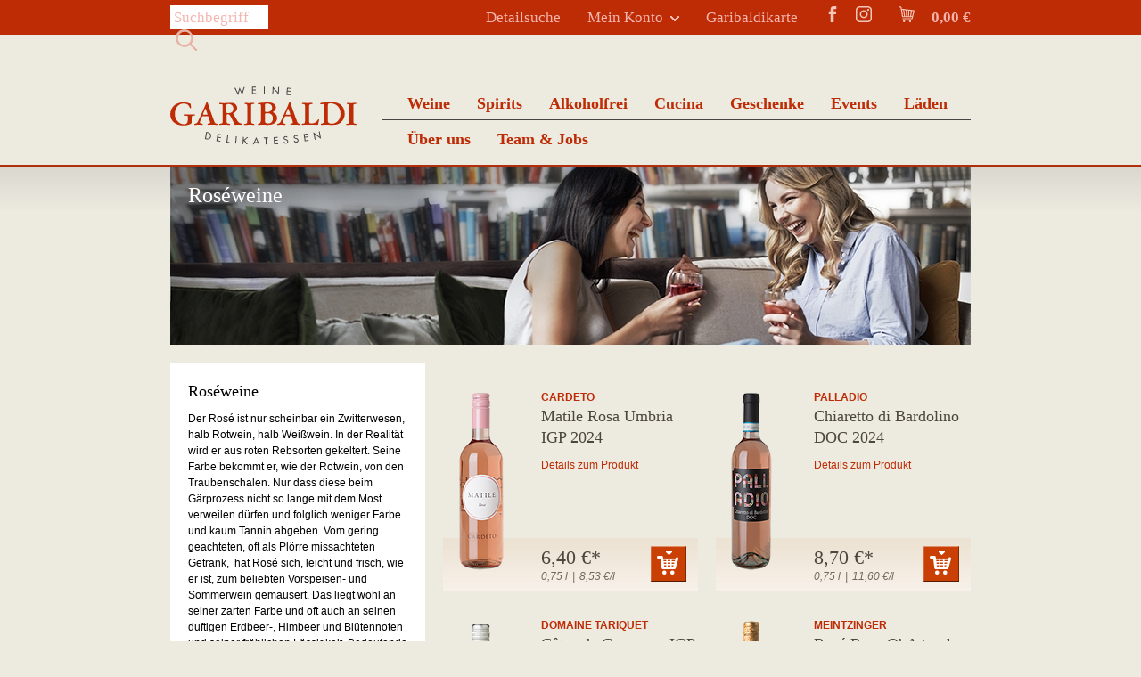

--- FILE ---
content_type: text/html; charset=utf-8
request_url: https://www.garibaldi.de/themen/roseweine
body_size: 7656
content:
<!DOCTYPE html PUBLIC "-//W3C//DTD XHTML 1.0 Strict//EN" "http://www.w3.org/TR/xhtml1/DTD/xhtml1-strict.dtd">
<html xmlns="http://www.w3.org/1999/xhtml" xml:lang="de" lang="de" dir="ltr">

<head>
<meta http-equiv="Content-Type" content="text/html; charset=utf-8" />

  <meta name="google-site-verification" content="TnSlkzBEXk-ht_3rmmxRRwfcItKgkWpiIzq-Z00Jmvs" />
  <meta http-equiv="Content-Type" content="text/html; charset=utf-8" />
<meta name="description" content="Roséweine Der Rosé ist nur scheinbar ein Zwitterwesen, halb Rotwein, halb Weißwein. In der Realität wird er aus roten Rebsorten gekeltert. Seine Farbe bekommt er, wie der Rotwein, von den Traubenschalen. Nur dass diese beim Gärprozess nicht so lange mit dem Most verweilen dürfen und folglich weniger Farbe und kaum Tannin abgeben." />
<link rel="shortcut icon" href="/sites/default/themes/garibaldi/favicon.ico" type="image/x-icon" />
  
  <title>Roséweine | GARIBALDI GmbH</title>
  <!--<link href="//cdn-images.mailchimp.com/embedcode/classic-081711.css" rel="stylesheet" type="text/css" />-->
  <style type="text/css">
          #mc_embed_signup{background:#fff; clear:left; font:14px Helvetica,Arial,sans-serif; }
          /* Add your own MailChimp form style overrides in your site stylesheet or in this style block.
             We recommend moving this block and the preceding CSS link to the HEAD of your HTML file. */
  </style>
  <link type="text/css" rel="stylesheet" media="all" href="/sites/default/modules/uc_discounts_alt/uc_discounts/uc_discounts.css?Z" />
<link type="text/css" rel="stylesheet" media="all" href="/modules/node/node.css?Z" />
<link type="text/css" rel="stylesheet" media="all" href="/modules/system/defaults.css?Z" />
<link type="text/css" rel="stylesheet" media="all" href="/modules/system/system.css?Z" />
<link type="text/css" rel="stylesheet" media="all" href="/modules/system/system-menus.css?Z" />
<link type="text/css" rel="stylesheet" media="all" href="/modules/user/user.css?Z" />
<link type="text/css" rel="stylesheet" media="all" href="/sites/all/modules/cck/theme/content-module.css?Z" />
<link type="text/css" rel="stylesheet" media="all" href="/sites/all/modules/ctools/css/ctools.css?Z" />
<link type="text/css" rel="stylesheet" media="all" href="/sites/all/modules/date/date.css?Z" />
<link type="text/css" rel="stylesheet" media="all" href="/sites/all/modules/date/date_popup/themes/datepicker.css?Z" />
<link type="text/css" rel="stylesheet" media="all" href="/sites/all/modules/date/date_popup/themes/jquery.timeentry.css?Z" />
<link type="text/css" rel="stylesheet" media="all" href="/sites/all/modules/filefield/filefield.css?Z" />
<link type="text/css" rel="stylesheet" media="all" href="/sites/all/modules/panels/css/panels.css?Z" />
<link type="text/css" rel="stylesheet" media="all" href="/sites/all/modules/simplenews/simplenews.css?Z" />
<link type="text/css" rel="stylesheet" media="all" href="/sites/all/modules/ubercart/shipping/uc_quote/uc_quote.css?Z" />
<link type="text/css" rel="stylesheet" media="all" href="/sites/all/modules/ubercart/uc_attribute/uc_attribute.css?Z" />
<link type="text/css" rel="stylesheet" media="all" href="/sites/all/modules/ubercart/uc_order/uc_order.css?Z" />
<link type="text/css" rel="stylesheet" media="all" href="/sites/all/modules/ubercart/uc_product/uc_product.css?Z" />
<link type="text/css" rel="stylesheet" media="all" href="/sites/all/modules/ubercart/uc_store/uc_store.css?Z" />
<link type="text/css" rel="stylesheet" media="all" href="/sites/default/modules/uc_ajax_cart/css/uc_ajax_cart.css?Z" />
<link type="text/css" rel="stylesheet" media="all" href="/sites/all/modules/views/css/views.css?Z" />
<link type="text/css" rel="stylesheet" media="all" href="/sites/default/modules/custom_search/custom_search.css?Z" />
<link type="text/css" rel="stylesheet" media="screen, projection" href="/sites/default/themes/garibaldi/css/garibaldi.css?Z" />
<link type="text/css" rel="stylesheet" media="screen, projection" href="/sites/default/themes/garibaldi/css/garibaldi_redesign.css?Z" />
<link type="text/css" rel="stylesheet" media="print" href="/sites/default/themes/garibaldi/css/print-garibaldi.css?Z" />
  <script type="text/javascript" src="/misc/jquery.js?Z"></script>
<script type="text/javascript" src="/misc/drupal.js?Z"></script>
<script type="text/javascript" src="/sites/default/files/languages/de_d4b0eda4d8d82d32657c4b10b8f67699.js?Z"></script>
<script type="text/javascript" src="/sites/all/modules/panels/js/panels.js?Z"></script>
<script type="text/javascript" src="/misc/jquery.form.js?Z"></script>
<script type="text/javascript" src="/sites/default/modules/uc_ajax_cart/js/jquery.blockUI.js?Z"></script>
<script type="text/javascript" src="/sites/default/modules/uc_ajax_cart/js/uc_ajax_cart.js?Z"></script>
<script type="text/javascript" src="/sites/default/modules/uc_ajax_cart/js/jquery.cookie.js?Z"></script>
<script type="text/javascript" src="/sites/default/modules/custom_search/custom_search.js?Z"></script>
<script type="text/javascript" src="/sites/default/themes/garibaldi/js/garibaldi.js?Z"></script>
<script type="text/javascript">
<!--//--><![CDATA[//><!--
jQuery.extend(Drupal.settings, { "basePath": "/", "uc_ajax_cart": { "CALLBACK": "/uc_ajax_cart/add/item", "SHOW_CALLBACK": "/uc_ajax_cart/show", "CART_LINK_CALLBACK": "/uc_ajax_cart/addlink", "BLOCK_UI": 1, "TIMEOUT": 3000, "UPDATE_CALLBACK": "/uc_ajax_cart/update", "UPDATE": 0, "CART_VIEW_ON": 0, "SHOW_VIEW_CALLBACK": "/uc_ajax_cart/show-cart-view", "TRACK_CLOSED_STATE": 0, "INITIAL_CLOSED_STATE": 0, "CART_PANE_EFFECT": 0, "CART_PANE_EFFECT_DURATION": 200, "HIDE_CART_OPERATIONS": false, "COLLAPSIBLE_CART": 0, "CART_OPERATION": "", "ADD_TITLE": "Vielen Dank", "ADD_MESSAGES": [ "Sie haben gut gewählt.\x3cbr/\x3eIhre Ware befindet sich jetzt \x3cbr/\x3eim Warenkorb." ], "REMOVE_TITLE": "", "REMOVE_MESSAGES": [ "Removing product from cart..." ], "UPDATE_TITLE": "", "UPDATE_MESSAGES": [ "Updating cart..." ] }, "custom_search": { "form_target": "_self", "solr": 0 } });
//--><!]]>
</script>
  <script type="text/javascript"> </script>
</head>
<body class="not-front not-logged-in page-node node-type-viewcontainer no-sidebars">
  <a name="top"></a>
  
  <div id="overlay-mailchimp">
    <div id="mailchimp-form">

      
      <div class="mailchimp-close uc-ajax-cart-close"></div>

      <!-- Begin MailChimp Signup Form -->

      <div id="mc_embed_signup">
      <form action="//garibaldi.us9.list-manage.com/subscribe/post?u=8ad4b7da5025362078c8e9031&amp;id=91a8821903" method="post" id="mc-embedded-subscribe-form" name="mc-embedded-subscribe-form" class="validate" target="_blank" novalidate>
          <div id="mc_embed_signup_scroll">

            <div class="mc-field-group">
              <label for="mce-SALUTATION">Anrede <span class="form-required">*</span></label>
              <select name="SALUTATION" class="required" id="mce-SALUTATION">
                <option value=""></option>
                <option value="Frau">Frau</option>
                <option value="Herr">Herr</option>
              </select>
            </div>
            <div class="mc-field-group">
              <label for="mce-FNAME">Vorname <span class="form-required">*</span></label>
              <input type="text" value="" name="FNAME" class="required" id="mce-FNAME">
            </div>
            <div class="mc-field-group">
              <label for="mce-LNAME">Name <span class="form-required">*</span></label>
              <input type="text" value="" name="LNAME" class="required" id="mce-LNAME">
            </div>
            <div class="mc-field-group">
              <label for="mce-EMAIL">E-Mail Adresse <span class="form-required">*</span></label>
              <input type="email" value="" name="EMAIL" class="required email" id="mce-EMAIL">
            </div>
            <div class="indicates-required"><span class="form-required">*</span> Pflichtfelder</div>
            <div class="newsletter-privacy">Mit der Verwendung meiner Daten für den E-Mail-Newsletter, wie in der <a href="https://www.garibaldi.de/datenschutz">Datenschutzerklärung</a> beschrieben, bin ich einverstanden.</div>

            <div id="mce-responses" class="clear" style="color: #cc3300;">
                    <div class="response" id="mce-error-response" style="display:none"></div>
                    <div class="response" id="mce-success-response" style="display:none"></div>
            </div>
            <!-- real people should not fill this in and expect good things - do not remove this or risk form bot signups-->
            <div style="position: absolute; left: -5000px;" aria-hidden="true"><input type="text" name="b_8ad4b7da5025362078c8e9031_91a8821903" tabindex="-1" value=""></div>
            <div class="clear">
              <input type="submit" value="Anmelden" name="subscribe" id="mc-embedded-subscribe" class="button" style="background-color: #cc3300;">
            </div>
          </div>
      </form>
      </div>
      <script type='text/javascript' src='//s3.amazonaws.com/downloads.mailchimp.com/js/mc-validate.js'></script>
      <script type='text/javascript'>(function($) {window.fnames = new Array(); window.ftypes = new Array();fnames[0]='EMAIL';ftypes[0]='email';fnames[4]='SALUTATION';ftypes[4]='dropdown';fnames[1]='FNAME';ftypes[1]='text';fnames[2]='LNAME';ftypes[2]='text'; /*
       * Translated default messages for the $ validation plugin.
       * Locale: DE
       */
      $.extend($.validator.messages, {
              required: "Dieses Feld ist ein Pflichtfeld.",
              maxlength: $.validator.format("Geben Sie bitte maximal {0} Zeichen ein."),
              minlength: $.validator.format("Geben Sie bitte mindestens {0} Zeichen ein."),
              rangelength: $.validator.format("Geben Sie bitte mindestens {0} und maximal {1} Zeichen ein."),
              email: "Geben Sie bitte eine gültige E-Mail Adresse ein.",
              url: "Geben Sie bitte eine gültige URL ein.",
              date: "Bitte geben Sie ein gültiges Datum ein.",
              number: "Geben Sie bitte eine Nummer ein.",
              digits: "Geben Sie bitte nur Ziffern ein.",
              equalTo: "Bitte denselben Wert wiederholen.",
              range: $.validator.format("Geben Sie bitten einen Wert zwischen {0} und {1}."),
              max: $.validator.format("Geben Sie bitte einen Wert kleiner oder gleich {0} ein."),
              min: $.validator.format("Geben Sie bitte einen Wert größer oder gleich {0} ein."),
              creditcard: "Geben Sie bitte ein gültige Kreditkarten-Nummer ein."
      });}(jQuery));var $mcj = jQuery.noConflict(true);</script>
      <!--End mc_embed_signup-->


    </div>
  </div>

  <div id="page" align="center">
    <div id="functionalheader">
        <div id="functionalheader_inside">
                                <div id="search-box"><form action="/themen/roseweine"  accept-charset="UTF-8" method="post" id="search-theme-form" class="search-form">
<div><div id="search" class="container-inline">
  <div class="form-item" id="edit-search-theme-form-1-wrapper">
 <label class="element-invisible" for="edit-search-theme-form-1"> Diese Website durchsuchen:</label>
 <input type="text" maxlength="128" name="search_theme_form" id="edit-search-theme-form-1" size="15" value="Suchbegriff" title="Geben Sie die Begriffe ein, nach denen Sie suchen." class="form-text  custom-search-default-value custom-search-box" />
</div>
<fieldset class="custom_search-popup"></fieldset>
<input type="submit" name="drupal_search" id="edit-submit-1" value="&gt;"  class="form-submit" />
<input type="hidden" name="form_build_id" id="form-9ee531d0c346e8f8060c74688441af82" value="form-9ee531d0c346e8f8060c74688441af82"  />
<input type="hidden" name="form_id" id="edit-search-theme-form" value="search_theme_form"  />
<input type="hidden" name="default_text" id="edit-default-text" value="Suchbegriff"  class="default-text" />
</div>

</div></form>
</div>
                      
            <div id="loginbar-region">

            

            <div id="ajaxCartUpdate"  class="load-on-view"><div class="cartlink ">
  <a href="https://www.garibaldi.de/warenkorb">
    <img border="0" src="https://www.garibaldi.de/sites/default/themes/garibaldi/img/cartlink.svg" />
    0,00 €
  </a>
</div>
</div>
            <div id="garibald-instagram">
              <a href="https://instagram.com/garibaldi.de?utm_source=qr"
                 target="_blank>"><img src="https://www.garibaldi.de/sites/default/themes/garibaldi/img/insta-icon.svg"></a>
            </div>

            <div id="garibald-facebook">
              <a href="https://www.facebook.com/GARIBALDI" target="_blank>"><img src="https://www.garibaldi.de/sites/default/themes/garibaldi/img/fb-icon.svg"></a>
            </div>

           <span class="card ">
              <a href="/garibaldikarte">Garibaldikarte</a>            </span>

          
                              <div class="login">
                                         <a href="/user/login">Mein Konto</a> <img src="https://www.garibaldi.de/sites/default/themes/garibaldi/img/arr_down_login.png" border="0">
                  
                        <div id="block-user-0" class="block block-user">

  <div class="content">
    <form action="/themen/roseweine?destination=node%2F131930"  accept-charset="UTF-8" method="post" id="user-login-form">
<div><div class="form-item" id="edit-name-wrapper">
 <label for="edit-name"><span class="form-required" title="Diese Angabe wird benötigt.">*</span> Ihr Benutzername:</label>
 <input type="text" maxlength="60" name="name" id="edit-name" size="15" value="" class="form-text required" />
</div>
<div class="form-item" id="edit-pass-wrapper">
 <label for="edit-pass"><span class="form-required" title="Diese Angabe wird benötigt.">*</span> Ihr Passwort:</label>
 <input type="password" name="pass" id="edit-pass"  maxlength="60"  size="15"  class="form-text required" />
</div>
<input type="submit" name="op" id="edit-submit" value="Anmelden"  class="form-submit" />
<br><a href="/user/password">Passwort vergessen?</a><input type="hidden" name="form_build_id" id="form-7baf91fa461385f238819245c08184ca" value="form-7baf91fa461385f238819245c08184ca"  />
<input type="hidden" name="form_id" id="edit-user-login-block" value="user_login_block"  />
<div class="register"><a href="/user/register">Jetzt GARIBALDI GmbH-Kunde werden!</a></div>
</div></form>
  </div>
</div>                                  </div>
                              
<!--              <div class="home --><!--">-->
<!--                  --><!--              </div>-->
              <span class="search-link ">
                  <a href="/suche">Detailsuche</a>              </span>
            </div>
        </div>
    </div>

    <div id="header">
        <div id="topbar">
                            <a href="/" title="Wein kaufen bei Garibaldi" rel="home" id="logo">
                    <img src="/sites/default/themes/garibaldi/logo.svg" alt="Wein kaufen bei Garibaldi" />
                </a>
            
                            <!-- BEGIN primarylinks -->
                <div id="primarylinks">
                    <ul class="menu"><li class="expanded first active-trail nolink-li"><span class="nolink">Weine</span><ul class="menu"><li class="collapsed first"><a href="/themen/rotweine" title="Rotweine">Rotweine</a></li>
<li class="collapsed"><a href="/themen/weissweine" title="Weißweine">Weißweine</a></li>
<li class="leaf active-trail"><a href="/themen/roseweine" title="Roséweine" class="active">Roséweine</a></li>
<li class="leaf"><a href="/themen/perlendes" title="Perlendes">Perlendes</a></li>
<li class="leaf"><a href="/themen/dessert-und-suessweine" title="Dessert- und Süßweine">Dessert- und Süßweine</a></li>
<li class="leaf"><a href="/themen/kleinformate" title="Kleinformate">Kleinformate</a></li>
<li class="leaf"><a href="/themen/grossformate" title="Großformate">Großformate</a></li>
<li class="leaf"><a href="/regionen">Weinregionen</a></li>
<li class="leaf"><a href="/winzer">Winzer A-Z</a></li>
<li class="leaf last"><a href="/weine">Weine A-Z</a></li>
</ul></li>
<li class="leaf"><a href="/spirituosen" title="">Spirits</a></li>
<li class="leaf"><a href="https://garibaldi.de/cucina/Alkoholfreie%20Getr%C3%A4nke">Alkoholfrei</a></li>
<li class="leaf"><a href="/cucina" title="Lebensmittel">Cucina</a></li>
<li class="expanded nolink-li"><span class="nolink">Geschenke</span><ul class="menu"><li class="leaf first"><a href="/kampagnen/geschenke" title="Geschenke">Geschenke</a></li>
<li class="leaf"><a href="/kampagnen/gutscheine" title="Gutscheine">Gutscheine</a></li>
<li class="leaf last"><a href="/kampagnen/geschenkverpackungen" title="Geschenkverpackungen">Geschenkverpackungen</a></li>
</ul></li>
<li class="collapsed"><a href="/veranstaltungen" title="Alle Veranstaltungen">Events</a></li>
<li class="expanded nolink-li"><span class="nolink">Läden</span><ul class="menu"><li class="leaf first"><a href="/laeden">Alle Läden im Überblick</a></li>
<li class="leaf"><a href="/laeden/garibaldi-bogenhausen" title="GARIBALDI Bogenhausen">GARIBALDI Bogenhausen</a></li>
<li class="leaf"><a href="/laeden/garibaldi-marienplatz" title="Marienplatz">GARIBALDI Marienplatz</a></li>
<li class="leaf"><a href="/laeden/garibaldi-museumsviertel" title="Museumsviertel">GARIBALDI Museumsviertel</a></li>
<li class="leaf"><a href="/laeden/garibaldi-nymphenburg" title="Nymphenburg">GARIBALDI Nymphenburg</a></li>
<li class="leaf"><a href="/laeden/garibaldi-petuelring" title="Petuelring">GARIBALDI Petuelring</a></li>
<li class="leaf"><a href="/laeden/garibaldi-freiburg" title="Freiburg Wiehre">GARIBALDI Freiburg</a></li>
<li class="leaf last"><a href="/laeden/garibaldi-solln" title="Solln">GARIBALDI Solln</a></li>
</ul></li>
<li class="expanded nolink-li"><span class="nolink">Über uns</span><ul class="menu"><li class="leaf first"><a href="/leitsaetze">Leitsätze</a></li>
<li class="leaf"><a href="/historie">Historie</a></li>
<li class="leaf last"><a href="/beziehungen">Beziehungen</a></li>
</ul></li>
<li class="expanded last nolink-li"><span class="nolink">Team & Jobs</span><ul class="menu"><li class="leaf first"><a href="/mitarbeiter" title="Mitarbeiter">Team</a></li>
<li class="leaf"><a href="/kampagnen/accademia-garibaldi" title="ACCADEMIA GARIBALDI - Wege zur Kompetenz für Mitarbeiter">ACCADEMIA GARIBALDI - Wege zur Kompetenz für Mitarbeiter</a></li>
<li class="leaf last"><a href="/jobs">Jobs</a></li>
</ul></li>
</ul>                </div>
                <!-- END primarylinks -->
            <!--                <div id="breadcrumb">--><!--</div>-->
            
        </div> <!-- /topbar -->
    </div> <!-- /header -->

    <div id="container" class="clear-block">
      <div id="main" class="column ">
        <div id="content">

          <div class="navigation"></div>

                    
                    
          
          <div id="content-content" class="clear-block">
                              
                  
            

  <div id="node-131930" class="node-viewcontainer node clear-block">

    <div id="viewcontainer-header">
      <h1>Roséweine</h1>
      <div class="field field-type-filefield field-field-viewcontainer-image">
    <div class="field-items">
            <div class="field-item odd">
                    <img src="https://www.garibaldi.de/sites/default/files/imagecache/region-header/getty_rf_457207717.jpg" alt="" title=""  class="imagecache imagecache-region-header imagecache-default imagecache-region-header_default" width="898" height="240" />        </div>
        </div>
</div>
    </div>
    
    
    <div class="content">
      <div class="description">
        <h2>Roséweine</h2>
<p>Der Rosé ist nur scheinbar ein Zwitterwesen, halb Rotwein, halb Weißwein. In der Realität wird er aus roten Rebsorten gekeltert. Seine Farbe bekommt er, wie der Rotwein, von den Traubenschalen. Nur dass diese beim Gärprozess nicht so lange mit dem Most verweilen dürfen und folglich weniger Farbe und kaum Tannin abgeben. Vom gering geachteten, oft als Plörre missachteten Getränk,&nbsp; hat Rosé sich, leicht und frisch, wie er ist, zum beliebten Vorspeisen- und Sommerwein gemausert. Das liegt wohl an seiner zarten Farbe und oft auch an seinen duftigen Erdbeer-, Himbeer und Blütennoten und seiner fröhlichen Lässigkeit. Bedeutende Rosés kommen von Winzern in Regionen, die für Rosé bekannt sind. Sie verarbeiten ihre besten Trauben zu Rosé. Das sind dann größere Kaliber: gehaltvolle Individualisten, die die mediterrane Küche bis hin zu Fleischgerichten begleiten können.</p>
        <br/>
        
        <br/><br/>
        <strong>Unser gesamtes Sortiment</strong>
        <br/><br/>

      <ul class="menu"><li><a href="https://www.garibaldi.de/themen/rotweine" class="">Rotweine</a></li><li><a href="https://www.garibaldi.de/themen/weissweine" class="">Weißweine</a></li><li><a href="https://www.garibaldi.de/themen/roseweine" class="active">Roséweine</a></li><li><a href="https://www.garibaldi.de/themen/perlendes" class="">Perlendes</a></li><li><a href="https://www.garibaldi.de/themen/dessert-und-suessweine" class="">Dessert- und Süßweine</a></li><li><a href="https://www.garibaldi.de/themen/kleinformate" class="">Kleinformate</a></li><li><a href="https://www.garibaldi.de/themen/grossformate" class="">Großformate</a></li><li><a href="https://www.garibaldi.de/regionen" class="">Weinregionen</a></li><li><a href="https://www.garibaldi.de/winzer" class="">Winzer A-Z</a></li><li><a href="https://www.garibaldi.de/weine" class="">Weine A-Z</a></li></ul><br/><br/>      </div>

      <div class="right">
        <div class="field field-type-viewfield field-field-viewcontainer-view">
    <div class="field-items">
            <div class="field-item odd">
                    <div class="view view-themes view-id-themes view-display-id-block_16 view-dom-id-1">
    
  
  
      <div class="view-content">
        <div class="views-row views-row-1 views-row-odd views-row-first">
      
      <div class="views-field-php-2">
                      <span class="field-content"><div class="productbox-view-content">
<div class="box-left">
<img src="/extern/images/weine/m/39324.png" alt="Matile Rosa Umbria IGP 2024" border="0" />

</div>

<div class="box-right">
<div class="winzer">
  <a href="/winzer/cardeto">Cardeto</a> 
</div>
<div class="title"><a href="/weine/matile-rosa-umbria-igp-2024">Matile Rosa Umbria IGP 2024</a></div>
<div><a href="/weine/matile-rosa-umbria-igp-2024">Details zum Produkt</a></div>

<div class="detail">
  <span class="price">6,40 €*</span>
  <ul class="priceList clearfix">

  <li class="package-entity-value">0,75 l</li>
  <li class="pipe">|</li>
  <li>8,53 €/l</li>
  </ul>
</div>
<div class="addtocard">
  <a href="/cart/add/p142915_q1?destination=cart" title="In den Warenkorb" class="addtocartlink ajax-cart-link"><img src="../sites/default/themes/garibaldi/img/icon_einkaufswagen.png" border="0" /></a>
</div>

</div>
</div></span>
    </div>
      <div class="bg-productbox"></div>
  </div>
  <div class="views-row views-row-2 views-row-even">
      
      <div class="views-field-php-2">
                      <span class="field-content"><div class="productbox-view-content">
<div class="box-left">
<img src="/extern/images/weine/m/71624.png" alt="Chiaretto di Bardolino DOC 2024" border="0" />

</div>

<div class="box-right">
<div class="winzer">
  <a href="/winzer/palladio">Palladio</a> 
</div>
<div class="title"><a href="/weine/chiaretto-di-bardolino-doc-2024">Chiaretto di Bardolino DOC 2024</a></div>
<div><a href="/weine/chiaretto-di-bardolino-doc-2024">Details zum Produkt</a></div>

<div class="detail">
  <span class="price">8,70 €*</span>
  <ul class="priceList clearfix">

  <li class="package-entity-value">0,75 l</li>
  <li class="pipe">|</li>
  <li>11,60 €/l</li>
  </ul>
</div>
<div class="addtocard">
  <a href="/cart/add/p143023_q1?destination=cart" title="In den Warenkorb" class="addtocartlink ajax-cart-link"><img src="../sites/default/themes/garibaldi/img/icon_einkaufswagen.png" border="0" /></a>
</div>

</div>
</div></span>
    </div>
      <div class="bg-productbox"></div>
  </div>
  <div class="views-row views-row-3 views-row-odd">
      
      <div class="views-field-php-2">
                      <span class="field-content"><div class="productbox-view-content">
<div class="box-left">
<img src="/extern/images/weine/m/n230424.png" alt="Côtes de Gascogne IGP Rosé de Pressée 2024" border="0" />

</div>

<div class="box-right">
<div class="winzer">
  <a href="/winzer/domaine-tariquet">Domaine Tariquet</a> 
</div>
<div class="title"><a href="/weine/cotes-de-gascogne-igp-rose-de-pressee-2024">Côtes de Gascogne IGP Rosé de Pressée 2024</a></div>
<div><a href="/weine/cotes-de-gascogne-igp-rose-de-pressee-2024">Details zum Produkt</a></div>

<div class="detail">
  <span class="price">9,30 €*</span>
  <ul class="priceList clearfix">

  <li class="package-entity-value">0,75 l</li>
  <li class="pipe">|</li>
  <li>12,40 €/l</li>
  </ul>
</div>
<div class="addtocard">
  <a href="/cart/add/p142850_q1?destination=cart" title="In den Warenkorb" class="addtocartlink ajax-cart-link"><img src="../sites/default/themes/garibaldi/img/icon_einkaufswagen.png" border="0" /></a>
</div>

</div>
</div></span>
    </div>
      <div class="bg-productbox"></div>
  </div>
  <div class="views-row views-row-4 views-row-even">
      
      <div class="views-field-php-2">
                      <span class="field-content"><div class="productbox-view-content">
<div class="box-left">
<img src="/extern/images/weine/m/n163124.png" alt="Rosé Rosa QbA trocken 2024" border="0" />

</div>

<div class="box-right">
<div class="winzer">
  <a href="/winzer/meintzinger">Meintzinger</a> 
</div>
<div class="title"><a href="/weine/rose-rosa-qba-trocken-2024">Rosé Rosa QbA trocken 2024</a></div>
<div><a href="/weine/rose-rosa-qba-trocken-2024">Details zum Produkt</a></div>

<div class="detail">
  <span class="price">9,95 €*</span>
  <ul class="priceList clearfix">

  <li class="package-entity-value">0,75 l</li>
  <li class="pipe">|</li>
  <li>13,27 €/l</li>
  </ul>
</div>
<div class="addtocard">
  <a href="/cart/add/p142966_q1?destination=cart" title="In den Warenkorb" class="addtocartlink ajax-cart-link"><img src="../sites/default/themes/garibaldi/img/icon_einkaufswagen.png" border="0" /></a>
</div>

</div>
</div></span>
    </div>
      <div class="bg-productbox"></div>
  </div>
  <div class="views-row views-row-5 views-row-odd">
      
      <div class="views-field-php-2">
                      <span class="field-content"><div class="productbox-view-content">
<div class="box-left">
<img src="/extern/images/weine/m/55124.png" alt="Sicilia Rosato DOC Rosé 2024" border="0" />

</div>

<div class="box-right">
<div class="winzer">
  <a href="/winzer/planeta">Planeta</a> 
</div>
<div class="title"><a href="/weine/sicilia-rosato-doc-rose-2024">Sicilia Rosato DOC Rosé 2024</a></div>
<div><a href="/weine/sicilia-rosato-doc-rose-2024">Details zum Produkt</a></div>

<div class="detail">
  <span class="price">11,30 €*</span>
  <ul class="priceList clearfix">

  <li class="package-entity-value">0,75 l</li>
  <li class="pipe">|</li>
  <li>15,07 €/l</li>
  </ul>
</div>
<div class="addtocard">
  <a href="/cart/add/p142789_q1?destination=cart" title="In den Warenkorb" class="addtocartlink ajax-cart-link"><img src="../sites/default/themes/garibaldi/img/icon_einkaufswagen.png" border="0" /></a>
</div>

</div>
</div></span>
    </div>
      <div class="bg-productbox"></div>
  </div>
  <div class="views-row views-row-6 views-row-even views-row-last">
      
      <div class="views-field-php-2">
                      <span class="field-content"><div class="productbox-view-content">
<div class="box-left">
<img src="/extern/images/weine/m/60224.png" alt="Girofle IGP Rosato 2024" border="0" />

</div>

<div class="box-right">
<div class="winzer">
  <a href="/winzer/garofano">Garofano</a> 
</div>
<div class="title"><a href="/weine/girofle-igp-rosato-2024">Girofle IGP Rosato 2024</a></div>
<div><a href="/weine/girofle-igp-rosato-2024">Details zum Produkt</a></div>

<div class="detail">
  <span class="price">12,30 €*</span>
  <ul class="priceList clearfix">

  <li class="package-entity-value">0,75 l</li>
  <li class="pipe">|</li>
  <li>16,40 €/l</li>
  </ul>
</div>
<div class="addtocard">
  <a href="/cart/add/p142710_q1?destination=cart" title="In den Warenkorb" class="addtocartlink ajax-cart-link"><img src="../sites/default/themes/garibaldi/img/icon_einkaufswagen.png" border="0" /></a>
</div>

</div>
</div></span>
    </div>
      <div class="bg-productbox"></div>
  </div>
    </div>
  
      <div class="item-list"><ul class="pager"><li class="pager-current first">1</li>
<li class="pager-item"><a href="/themen/roseweine?page=1" title="Gehe zu Seite 2" class="active">2</a></li>
<li class="pager-item"><a href="/themen/roseweine?page=2" title="Gehe zu Seite 3" class="active">3</a></li>
<li class="pager-item"><a href="/themen/roseweine?page=3" title="Gehe zu Seite 4" class="active">4</a></li>
<li class="pager-item"><a href="/themen/roseweine?page=4" title="Gehe zu Seite 5" class="active">5</a></li>
<li class="pager-next"><a href="/themen/roseweine?page=1" class="active">›</a></li>
<li class="pager-last last"><a href="/themen/roseweine?page=4" class="active">»</a></li>
</ul></div>  
  
  
  
  
</div>         </div>
        </div>
</div>
      </div>

    </div>

      </div>

    <div class="versandkosten">Weitere Informationen zu all unseren Produkten, insbesondere zu Alkoholgehalt, Abfüller bzw. Importeur, Allergenen, Nährwerten und Zutaten, erhalten Sie Montag bis Freitag von 9:00 bis 18:00 Uhr und Samstag von 10:00 bis 14:00 Uhr unter unserer Rufnummer: 089 / 35 63 61 0.<br/><br/>* Alle Preise inklusive der gesetzlichen MwSt. zzgl. <a href="https://www.garibaldi.de/lieferbedingungen">Versand</a> - ab 90 € in Deutschland frei Haus | Alle Weine auf Lager.<br/>Sofortrabatte auf alle Weine & Spirituosen (5% ab 6 Flaschen, 8% ab 12 Flaschen) für registrierte Online-Kunden, nicht mit anderen Rabatten & Aktionen kombinierbar. Wir sind BIO-zertifiziert bei der ABCERT AG DE-ÖKO-006.</div>


                      
          
          </div> <!-- /content-content -->
                  </div> 

        
      </div> 


        <div id="footer-wrapper">
          <div id="footer">
            <b>GARIBALDI GmbH</b>
                          <div id="block-menu-secondary-links" class="block block-menu">

  <div class="content">
    <ul class="menu"><li class="leaf first"><a href="/agb" title="AGB">AGB</a></li>
<li class="leaf"><a href="/lieferbedingungen" title="">Lieferbedingungen</a></li>
<li class="leaf"><a href="/datenschutz" title="Datenschutzbestimmungen">Datenschutzbestimmungen</a></li>
<li class="leaf"><a href="/impressum" title="Impressum">Impressum</a></li>
<li class="leaf"><a href="/kontakt" title="Kontakt">Kontakt</a></li>
<li class="leaf"><a href="https://www.facebook.com/GARIBALDI" target="_blank">Facebook</a></li>
<li class="leaf"><a href="/" title="Seite drucken">Drucken</a></li>
<li class="leaf last"><a href="/" id="mailchimp-registration">Newsletter</a></li>
</ul>  </div>
</div>            <!--<button id="mailchimp-registration">Subscribe to our mailing list</button>-->
          </div> 
        </div> 

        
    </div> <!-- /container -->
  </div> <!-- /page -->

</body>
</html>


--- FILE ---
content_type: text/css
request_url: https://www.garibaldi.de/sites/default/modules/uc_ajax_cart/css/uc_ajax_cart.css?Z
body_size: 545
content:
.growlUI div.messages {
  color : black ;
}

/*.uc-ajax-cart-blockui {
  padding: 10px;
}*/

.uc-ajax-cart-title {
  color: #cc3300;
  text-transform: uppercase;
  font-family: Georgia, Arial, Helvetica;
}

.uc-ajax-cart-close {
  position: absolute;
  top: 10px;
  right: 10px;
  width: 10px;
  height: 10px;
  
  background-image: url(../images/xicon.png);
  background-repeat: no-repeat;
}

.uc-ajax-cart-close a {
  color: white; 
  background-color: #cc3300;
  padding: 5px;
}

.blockUI.blockMsg {
  -webkit-box-shadow: 0px 0px 10px 5px rgba(0,0,0,0.25);
  -moz-box-shadow: 0px 0px 10px 5px rgba(0,0,0,0.25);
  box-shadow: 0px 0px 10px 5px rgba(0,0,0,0.25);
  
  background-image: url(../images/icon_cart.png);
  background-repeat: no-repeat;
  background-position: 50px 50px;
  
  font-family: Georgia, Arial, Helvetica;
}

.blockUI.blockMsg.cookies {
  display:none;
  position:fixed;
  padding:20px;
  background-image: url(../images/icon_cookie.png);
  background-size: 25%;
  background-position: 30px 30px;
  background-color:white;
  top:40%;
  left:35%;
  min-height: 140px;
  font-size:14px;
  line-height:20px;
  align-items: center;
  text-align: center;
  width: 450px;
}

.uc-ajax-cart-blockui .messages.status {
  width: auto;
  margin: 0;
}

.uc-ajax-cart-throbber {
  margin-left: 200px;
  font-family: Georgia, Arial, Helvetica;
  
  font-size: 14px;
  line-height: 20px;
}

.uc-ajax-cart-blockui {
  margin-top: 70px;
  margin-left: 200px;
}


--- FILE ---
content_type: text/css
request_url: https://www.garibaldi.de/sites/default/themes/garibaldi/css/garibaldi.css?Z
body_size: 16612
content:
@charset "UTF-8";
/*$red: #00ff00;*/
/*
 -----------------------------------------------------------------------
 base / common stuff: page width, alignment, ...
 -----------------------------------------------------------------------
*/
/*  styles f├╝r den Editor  */
/* line 10, scss/garibaldi.scss */
a.anhang-icon-pdf {
  background: url("/sites/default/themes/garibaldi/img/pdflink.png") no-repeat left 45%;
  padding: 5px 0 5px 25px;
  font-weight: bold;
  line-height: 22px;
}

/* line 17, scss/garibaldi.scss */
a.anhang-icon-brief {
  background: url("/sites/default/themes/garibaldi/img/envelope.png") no-repeat left 45%;
  padding-left: 30px;
}

/*  /styles f├╝r den Editor  */
/* line 24, scss/garibaldi.scss */
body {
  /*background: url("../img/main-bg.png") repeat-x left top;*/
  /*background-image: url("../img/main-bg.png");*/
  background-position: left top;
  background-color: #EDEAE0;
  background-repeat: repeat-x;
}

/*body:before {*/
/*  position: absolute;*/
/*  top: 185px;*/
/*  left: 0px;*/
/*  width: 1680px;*/
/*  height: 54px;*/
/*  !* UI Properties *!*/
/*  background: transparent linear-gradient(180deg, var(--unnamed-color-464545) 0%, #46454500 100%) 0% 0% no-repeat padding-box;*/
/*  background: transparent linear-gradient(180deg, #464545 0%, #46454500 100%) 0% 0% no-repeat padding-box;*/
/*  opacity: 0.12;*/
/*}*/

/* line 33, scss/garibaldi.scss */
body#tinymce {
  /* backend textarea should not have background-image */
  background: none;
}

/* line 38, scss/garibaldi.scss */
body, div, p, ul, li, h2 {
  padding: 0px;
  margin: 0px;
  font-size: 12px;
  line-height: 18px;
  font-family: arial, sans-serif;
}

/* line 46, scss/garibaldi.scss */
h1, h2, h3 {
  font-family: Georgia;
  font-size: 18px;
  line-height: 24px;
  font-weight: normal;
  margin: 0 0 10px 0;
}

/* line 54, scss/garibaldi.scss */
p a, a {
  font-family: arial, sans-serif;
  text-decoration: none;
  color: #BE2C06;
}

/* line 60, scss/garibaldi.scss */
a:hover {
  text-decoration: underline;
}

/* line 64, scss/garibaldi.scss */
#functionalheader {
  height: 39px;
  background-color: #BE2C06;
  width: 100%;
}

/* line 70, scss/garibaldi.scss */
div #header {
  width: 100%;
}

/* line 74, scss/garibaldi.scss */
.introtext ul {
  margin-left: 1.5em;
}

/* line 78, scss/garibaldi.scss */
div #functionalheader_inside, div #topbar, div #main, div #footer-wrapper {
  width: 898px;
  padding: 0px 30px;
  text-align: left;
  margin-left: auto;
  margin-right: auto;
  position: relative;
  display: block;
  clear: both;
}

/* line 89, scss/garibaldi.scss */
div #main {
  position: static;
}

/* line 93, scss/garibaldi.scss */
div #main {
  padding: 40px 0px 40px 0px;
  min-height: 350px;
}

/* line 98, scss/garibaldi.scss */
div #main.with-jumpmenu {
  background: url("../img/main-bg-overlay-jumpmenu.jpg") no-repeat;
}

/* line 102, scss/garibaldi.scss */
.backlink {
  margin: 0 0 25px 0;
}

/* line 106, scss/garibaldi.scss */
.clearfix:after {
  content: ".";
  display: block;
  height: 0;
  clear: both;
  visibility: hidden;
}

/* line 113, scss/garibaldi.scss */
* + html .clearfix {
  display: inline-block;
}

/* line 116, scss/garibaldi.scss */
* html .clearfix {
  height: 1%;
}

/*
 -----------------------------------------------------------------------
 forms / formulare / kontakt / contact / form / search / searchbox / submit / reset
 -----------------------------------------------------------------------
 */
/* line 125, scss/garibaldi.scss */
input, textarea, select, .button {
  border-top: 1px solid #b0b0b0;
  border-right: 1px solid #f5f5f5;
  border-bottom: 1px solid #ececec;
  border-left: 1px solid #cdcdcd;
  padding: 3px 3px 2px 3px;
  margin: 0px;
  background-color: white;
}

input.custom-search-box {
  border: 1px solid #ffffff;
  outline: none;
}

/* line 135, scss/garibaldi.scss */
span.form-required {
  color: #BE2C06;
}

/* line 139, scss/garibaldi.scss */
.form-item input.error, .form-item select.error, .form-item textarea.error {
  border: 2px solid #BE2C06;
  color: #BE2C06;
}

/* line 144, scss/garibaldi.scss */
.form-submit, #webform-component-loeschen input {
  font-family: Georgia;
  font-size: 14px;
  height: 24px;
  padding: 1px 10px 3px 10px;
  color: white;
}

/* line 152, scss/garibaldi.scss */
.form-submit {
  border-top: 1px solid #c46c6c;
  border-right: 1px solid #790000;
  border-bottom: 1px solid #560000;
  border-left: 1px solid #af3636;
  background: #BE2C06;
  background: -moz-linear-gradient(top, #BE2C06 0%, #820000 100%);
  /* FF3.6+ */
  background: -webkit-gradient(linear, left top, left bottom, color-stop(0%, #BE2C06), color-stop(100%, #820000));
  /* Chrome,Safari4+ */
  background: -webkit-linear-gradient(top, #BE2C06 0%, #820000 100%);
  /* Chrome10+,Safari5.1+ */
  background: -o-linear-gradient(top, #BE2C06 0%, #820000 100%);
  /* Opera 11.10+ */
  background: -ms-linear-gradient(top, #BE2C06 0%, #820000 100%);
  /* IE10+ */
  background: linear-gradient(top, #BE2C06 0%, #820000 100%);
  /* W3C */
  /* filter: progid:DXImageTransform.Microsoft.gradient( startColorstr='$red', endColorstr='#820000',GradientType=0 ); */
  /* IE6-9 */
  /* TODO: Anpassen des Suchetemplates, Button ben├Âtigt noch ein span drum herum damit dort der verlauf integriert werden kann */
}

/* line 168, scss/garibaldi.scss */
#functionalheader_inside #search .form-submit {
  border: none;
  /* W3C */
  /* filter: progid:DXImageTransform.Microsoft.gradient( startColorstr='$red', endColorstr='#820000',GradientType=0 );*/
  /* IE6-9 */
  background-image: url(../img/search.svg);
  background-position: 50% 50%;
  background-repeat: no-repeat;
  background-size: contain;
  padding: 0 15px 0 21px;
  text-indent: -9999px;
}

/* line 189, scss/garibaldi.scss */
.form-submit:hover {
  cursor: pointer;
}

/* line 193, scss/garibaldi.scss */
#webform-component-loeschen input, input.form-reset {
  width: 133px;
  float: left;
  border-top: 1px solid #d1d1d1;
  border-right: 1px solid #8d8d8d;
  border-bottom: 1px solid #626262;
  border-left: 1px solid #c1c1c1;
  background: url("../img/button-reset-bg.png") repeat-x;
}

/* line 203, scss/garibaldi.scss */
#edit-actions {
  border-top: 1px solid #BE2C06;
  text-align: right;
}

/* line 208, scss/garibaldi.scss */
.captcha {
  border-bottom: 1px solid #BE2C06;
  text-align: left;
}

/* line 213, scss/garibaldi.scss */
.captcha legend {
  border-top: none;
}

/* line 216, scss/garibaldi.scss */
#user-login .form-submit,
#user-pass .form-submit,
#user-register .form-submit,
#edit-actions .form-submit {
  float: right;
  margin: 10px 20px;
}

/* line 223, scss/garibaldi.scss */
#user-login #edit-pass-wrapper,
#user-pass .form-item {
  border-bottom: 1px solid #BE2C06;
  padding-bottom: 30px;
}

/* line 229, scss/garibaldi.scss */
#edit-pass-current-wrapper {
  margin-top: 20px;
}

/* line 233, scss/garibaldi.scss */
#webform-component-loeschen {
  float: right;
  margin-top: 10px;
}

/* line 239, scss/garibaldi.scss */
.page-cart #uc-cart-pane-quotes {
  margin: 20px 0 0;
}

/* line 243, scss/garibaldi.scss */
.page-cart #uc-cart-pane-quotes .form-submit {
  float: left;
  margin: 0.85em 0 1em 0.5em;
}

/* line 249, scss/garibaldi.scss */
.page-cart #uc-cart-pane-quotes .quote-label {
  border-bottom: 1px solid #BE2C06;
  margin: 1em 0;
  width: 600px;
}

/* line 255, scss/garibaldi.scss */
.page-cart .form-item label.option {
  line-height: 22px;
}

/* line 259, scss/garibaldi.scss */
.page-cart #uc-cart-pane-quotes #quote.solid-border {
  float: left;
  margin: 0 0 0 1em;
  padding: 0;
}

/* line 265, scss/garibaldi.scss */
.page-cart #uc-cart-pane-quotes .form-item {
  margin: 1em 0;
}

/* line 269, scss/garibaldi.scss */
.page-cart #continue-shopping-button {
  margin-left: 8px;
  margin-right: 4px;
  float: left;
}

/* line 276, scss/garibaldi.scss */
.page-cart #update-checkout-buttons {
  float: right;
}

/* line 280, scss/garibaldi.scss */
.page-cart .add-gift-button {
  float: left;
  padding: 11px 0;
  margin-right: 4px;
  margin-left: 8px;
}

/* line 287, scss/garibaldi.scss */
.page-cart #uc-cart-pane-quotes #quoteProgress {
  margin: 1em 0;
}

/*
-----------------------------------------------------------------------
header area specifics
-----------------------------------------------------------------------
*/
/* line 296, scss/garibaldi.scss */
#search-box {
  float: left;
  margin-top: 6px;
  width: 150px;
}

/* line 301, scss/garibaldi.scss */
#search-link {
  float: left;
  margin-top: 3px;
  /*width: 190px;*/
}

/* line 307, scss/garibaldi.scss */
#search-theme-form {
  margin-bottom: 0px;
}

/* line 311, scss/garibaldi.scss */
#search-box #edit-search-theme-form-1-wrapper {
  vertical-align: top;
}

/* line 314, scss/garibaldi.scss */
#search-box input.form-text {
  font-family: Georgia;
  color: #F4B5AE;
  width: 102px;
  font-size: 17px;
  line-height: 20px;
}
#search-box input.form-text:focus {
  color: #BE2C06;
}

/* line 323, scss/garibaldi.scss */
#header {
  height: 146px;
  border-bottom: 2px solid #BE2C06;
}

#header:after {
  position: absolute;
  top: 185px;
  right: 0;
  width: 100%;
  height: 54px;
  content: "";
  /*!* UI Properties *!*/
  background: transparent linear-gradient(180deg, #464545 0%, #46454500 100%) 0% 0% no-repeat padding-box;
  background: transparent linear-gradient(180deg, #464545 0%, #46454500 100%) 0% 0% no-repeat padding-box;
  opacity: 0.12;
}

/* line 326, scss/garibaldi.scss */
#search-form .form-item {
  margin-bottom: 0;
}

/* line 332, scss/garibaldi.scss */
.form-item .edit-submit {
  margin-left: 10px;
}

/* line 335, scss/garibaldi.scss */
#page #content input.form-submit {
  margin-top: 10px;
}

/* line 339, scss/garibaldi.scss */
#logo {
  float: left;
  margin-top: 40px;
}

#logo img {
  width: 209px;
  height: auto;
}

/* line 343, scss/garibaldi.scss */
.admin-menu #logo {
  top: 0px;
}

/* line 347, scss/garibaldi.scss */
#node-admin-filter dl.multiselect dd .form-item {
  height: 30px;
}

/* line 351, scss/garibaldi.scss */
#topbar {
  /*height: 100px;*/
  /*background: url("../img/header-bg-overlay-right.jpg");*/
  /*background-position: top right;*/
}

/* line 357, scss/garibaldi.scss */
#loginbar-region {
  float: left;
  /* float left, just like search-box, works better with IE7 */
  width: 740px;
  /* fixed width, works better with IE7 */
  padding: 0 0 2px 0;
  float: right;
}

/* line 363, scss/garibaldi.scss */
#loginbar-region a {
  color: white;
  font-family: Georgia;
  line-height: 39px;
  font-size: 17px;
}

/* line 370, scss/garibaldi.scss */
#loginbar-region .home {
  float: right;
  margin: 0 0 0 0px;
}

/* line 374, scss/garibaldi.scss */
#loginbar-region .login {
  float: right;
  padding: 0 0 0 20px;
  color: #d29c96;
  font-size: 11px;
  font-family: Georgia;
  font-weight: lighter;
}

/* line 385, scss/garibaldi.scss */
#loginbar-region a {
  color: #F4B5AE;
  font-family: Georgia;
}

/* line 390, scss/garibaldi.scss */
#loginbar-region .active a,
#loginbar-region a:hover {
  text-decoration: none;
  color: white;
}

/* line 395, scss/garibaldi.scss */
#loginbar-region .login img {
  margin: 0 0 1px 5px;
}

/* line 398, scss/garibaldi.scss */
#loginbar-region .login .block-user, #loginbar-region .login .logout {
  visibility: hidden;
  position: absolute;
  /* this does the trick! :-) */
  left: auto;
  /* this does the trick! :-) */
  top: auto;
  /* this does the trick! :-) */
  margin-left: -10px;
  /* this adds to the trick :-) */
  background-color: #BE2C06;
  padding: 0 10px 10px 10px;
  width: 265px;
  -moz-box-shadow: 0px 6px 5px #000000;
  -webkit-box-shadow: 0px 6px 5px #000000;
  box-shadow: 0px 6px 5px #000000;
  z-index: 1;
}

/* line 412, scss/garibaldi.scss */
#loginbar-region .login:hover .block-user, #loginbar-region .login:hover .logout {
  visibility: visible;
}

/* line 415, scss/garibaldi.scss */
#loginbar-region .login .block-user label {
  color: #ffffff;
  width: 114px;
  float: left;
  text-align: left;
}

/* line 421, scss/garibaldi.scss */
#loginbar-region .login .block-user label span.form-required {
  /* the 'required' indicator (asterisk) - remove. login and password is obviously required. */
  visibility: hidden;
  display: none;
}

/* line 426, scss/garibaldi.scss */
#loginbar-region .login .block-user input.form-submit {
  margin: 0 0 12px 100px;
  float: right;
}

/* line 430, scss/garibaldi.scss */
#loginbar-region .login .block-user a {
  /* password link */
  margin-top: 0px;
  font-size: 12px;
  font-family: arial, sans-serif;
  float: left;
}

/* line 437, scss/garibaldi.scss */
#loginbar-region .login .block-user .register {
  /* register link */
  margin: 18px 0 0 0;
  padding: 10px 0 0 0;
  text-align: left;
}

/* line 443, scss/garibaldi.scss */
#loginbar-region .card,
#loginbar-region .login,
#loginbar-region .search-link,
#loginbar-region .logout,
#loginbar-region .logout-menu-button,
#loginbar-region .home {
  float: right;
  margin: 0 0 0 15px;
  padding: 0 0 0 15px;
}

#loginbar-region .search-link {
  margin: 0;
}

/* line 455, scss/garibaldi.scss */
#loginbar-region .home {
  margin-left: 0;
}

/* line 456, scss/garibaldi.scss */
#loginbar-region .cartlink img {
  padding: 0 15px 0;
}

#loginbar-region .cartlink:hover a {
  color: #ffffff;
}

#loginbar-region .cartlink:hover img {
  content: url('/sites/default/themes/garibaldi/img/cartlink-hover.svg');
}

/* line 461, scss/garibaldi.scss */
#loginbar-region .logout {
  height: auto;
  border-left: none;
}

/* line 465, scss/garibaldi.scss */
#loginbar-region .logout a {
  color: white;
  font-family: Georgia;
  font-size: 14px;
  height: 24px;
  padding: 2px 10px;
  background: url("../img/button-submit-bg.png") repeat-x scroll 0 0 transparent;
  border-color: #C46C6C #790000 #560000 #AF3636;
  border-style: solid;
  border-width: 1px;
}

/* line 477, scss/garibaldi.scss */
#loginbar-region .logout .buttons {
  padding: 0px;
  margin: 0px;
  border: none;
}

/* line 482, scss/garibaldi.scss */
#loginbar-region .logout .user-name {
  margin-bottom: 1em;
  margin-top: 1em;
  font-weight: bold;
  color: #FFFFFF;
  width: 250px;
  overflow-x: hidden;
}

/* line 491, scss/garibaldi.scss */
#loginbar-region .logout .account-links a {
  background: none repeat-x scroll 0 0 transparent;
  border: none;
  color: white;
  float: left;
  font-family: Georgia;
  font-size: 14px;
  height: 24px;
  padding: 2px 17px;
  width: 100%;
}

/* line 504, scss/garibaldi.scss */
#loginbar-region .logout .account-links a:hover {
  /*background: url(../img/arr_open_white.png) no-repeat 0 6px;*/
  background: url(../img/arr_anker_white.png) no-repeat 0 6px;
}

/* line 509, scss/garibaldi.scss */
#loginbar-region .login .block-user .register a {
  color: #FFFFFF;
  font-weight: bold;
  margin-top: 6px;
  margin-bottom: 6px;
}

/* line 516, scss/garibaldi.scss */
#loginbar-region .logout-menu-button a {
  background: url("../img/logout.png") no-repeat scroll left 1px transparent;
  background-position: left center;
  padding-left: 18px;
  display: inline-block;
}

/* line 524, scss/garibaldi.scss */
#loginbar-region .logout-menu-button {
  float: right;
  line-height: 39px;
  border-left: none;
}

/*
-----------------------------------------------------------------------
header area: menus
-----------------------------------------------------------------------
*/
/* line 535, scss/garibaldi.scss */
#primarylinks {
  padding: 50px 0px 0px 0px;
  /*height: 25px;*/
  margin: 0;
  float: right;
  width: 677px;
  position: relative;
  /*background-color: #123456;*/
}

#primarylinks:after {
  position: absolute;
  top: 67px;
  right: 0;
  width: 660px;
  height: 10px;
  border-bottom: 1px solid #464545;
  content: "";
}

/* line 541, scss/garibaldi.scss */
#primarylinks ul {
  padding: 0;
  margin: 0 0 0 30px;
}

/* line 545, scss/garibaldi.scss */
#primarylinks li,
#footer li {
  /* basically, we want horizontal menus... */
  float: left;
  list-style: none;
}

/* line 551, scss/garibaldi.scss */
#footer li li,
#primarylinks li li {
  /* well ... not. */
  float: none;
  list-style: none;
}

/* line 557, scss/garibaldi.scss */
#primarylinks .menu li {
  padding: 0 15px 20px 15px;
  float: left;
  /*width: 16.6%;*/
  margin: 0;
  text-align: center;
}

/*#primarylinks .menu:nth-child(6n):after {*/
/*  !*content: ' ';*!*/
/*  !*display: block;*!*/
/*  content: '\a';*/
/*  white-space: pre;*/
/*}*/

/* line 563, scss/garibaldi.scss */
#primarylinks .menu span,
#primarylinks .menu a {
  font-size: 18px;
  font-family: Georgia;
  font-weight: bold;
  color: #BE2C06;
  cursor: pointer;
}

/* line 571, scss/garibaldi.scss */
#primarylinks .menu a:hover {
  text-decoration: none;
  color: #000;
}

/* line 576, scss/garibaldi.scss */
#primarylinks .menu .active-trail a {
  color: #000;
}

/* line 579, scss/garibaldi.scss */
#primarylinks .menu li .menu {
  position: absolute;
  /* this does the trick! :-) */
  left: auto;
  /* this does the trick! :-) */
  top: auto;
  /* this does the trick! :-) */
  z-index: 9;
  background-color: #BE2C06;
  padding: 15px;
  width: auto;
  display: none;
}

/* line 589, scss/garibaldi.scss */
#primarylinks .menu li:hover .menu {
  margin: 6px 0px 0px -5px;
  display: block;
  -moz-box-shadow: 2px 2px 6px #000000;
  -webkit-box-shadow: 2px 2px 6px #000000;
  box-shadow: 2px 2px 6px #000000;
}

/* line 596, scss/garibaldi.scss */
#primarylinks .menu .menu li {
  line-height: 25px;
  padding: 0px;
  margin: 0px 10px;
  float: none;
  list-style-image: none;
  width: auto;
  text-align: left;
  /* added for IE7 */
}

/* line 603, scss/garibaldi.scss */
#primarylinks .menu .menu li:hover {
  /*list-style: url(../img/arr_open_white.png);*/
  list-style: url(../img/arr_anker_white.png);
}

/* line 608, scss/garibaldi.scss */
#primarylinks .menu .menu a {
  color: white;
  padding: 0px;
  margin: 0px;
  text-transform: none;
  font-family: Georgia;
  font-size: 17px;
  font-weight: normal;
}

/* line 617, scss/garibaldi.scss */
#breadcrumb {
  padding: 5px 0 0 0;
  margin: 0px;
}

/* line 621, scss/garibaldi.scss */
#breadcrumb a,
#breadcrumb .separator {
  font-family: Georgia;
  color: #716a5c;
  font-size: 14px;
}

/* line 627, scss/garibaldi.scss */
#breadcrumb .separator {
  padding: 0 10px;
}

/*
-----------------------------------------------------------------------
content area: tabs
-----------------------------------------------------------------------
*/
/* line 635, scss/garibaldi.scss */
div.tabs {
  margin: 20px 0;
}

/*
-----------------------------------------------------------------------
content area specifics: homepage panel
-----------------------------------------------------------------------
*/
/* line 643, scss/garibaldi.scss */
.page-home div #main {
  /* no padding top for homepage with homepageintro: */
  padding: 0px 0px 40px 0px;
}

/* line 647, scss/garibaldi.scss */
#homepageintro {
  /* TODO: work here. weine der woche. */
  padding: 0;
  margin: 0px 0px 20px 0px;
  border-bottom: 1px solid #BE2C06;
}

/* line 653, scss/garibaldi.scss */
#homepageintro img {
  vertical-align: bottom;
  padding: 0 0 1px 0;
}

/*
-----------------------------------------------------------------------
content area specifics: homepage panel
-----------------------------------------------------------------------
*/
/* line 663, scss/garibaldi.scss */
.panel-pane {
  width: 439px;
  margin: 0px;
  padding: 0 0 1px 0;
  border-bottom: 1px solid #BE2C06;
  position: relative;
}

/* line 670, scss/garibaldi.scss */
.pane-content.homepageelement,
.node-homepageelement,
.panel-2col-stacked .panel-col-last .inside,
.panel-2col-stacked .panel-col-first .inside,
.panel-region-separator {
  padding: 0px;
  margin: 0px;
}

/* line 678, scss/garibaldi.scss */
.panel-region-separator {
  height: 20px;
}

/* line 681, scss/garibaldi.scss */
.panel-col-first,
.panel-col-last,
.panel-region-separator {
  width: 439px;
}

/* line 686, scss/garibaldi.scss */
.panel-2col-stacked .panel-col-first {
  margin: 0px 20px 0px 0px;
  width: 439px;
}

/* line 690, scss/garibaldi.scss */
.panel-2col-stacked .panel-col-last {
  margin: 0px 0px 0px 0px;
  width: 439px;
}

/* line 694, scss/garibaldi.scss */
h2.pane-title,
.homepageelement .view-header {
  margin: 0 0 1px 0;
}

/* line 698, scss/garibaldi.scss */
h2.pane-title, .view-header {
  background-color: #BE2C06;
}

/* line 701, scss/garibaldi.scss */
h2.pane-title,
.homepageelement .view-header {
  height: 22px;
  padding: 8px 0 0 10px;
  margin: 0 0 1px 0;
  line-height: 15px;
}

/* line 708, scss/garibaldi.scss */
h2.pane-title,
h2.pane-title a,
.homepageelement .view-header p,
.homepageelement .view-header a {
  color: white;
  font-family: Georgia, sans-serif;
  font-size: 12px;
  line-height: 15px;
  text-transform: uppercase;
}

/* line 719, scss/garibaldi.scss */
h2.pane-title a {
  background-image: url("../img/arr_anker_white.png");
  background-repeat: no-repeat;
  background-position: right center;
  padding-right: 20px;
}

/* line 726, scss/garibaldi.scss */
.panel-pane .downloadlink {
  /*position:absolute;
  top:4px;
  right:10px;*/
}

/* line 732, scss/garibaldi.scss */
.panel-pane .downloadlink a,
.panel-pane .downloadlink a:hover,
.panel-pane .downloadlink a:visited {
  font-family: Georgia, sans-serif !important;
  font-size: 12px;
  color: #fff !important;
  background: url("../img/pdflink_weiss.png") top right no-repeat;
  padding-right: 25px;
  padding-top: 2px;
  height: 24px;
  display: blocK;
}

/* line 746, scss/garibaldi.scss */
.pane-content.node {
  background-color: #f1efe6;
  height: auto;
}

/* line 750, scss/garibaldi.scss */
.pane-content .item-list ul,
.pane-content .item-list ul li {
  margin: 0px;
  padding: 0px;
  list-style-type: none;
}

/* line 756, scss/garibaldi.scss */
.pane-content.node ul {
  padding: 0px 10px 0px 15px;
  margin-left: 13px;
  list-style-type: none;
}

/* line 762, scss/garibaldi.scss */
.homepageelement,
.homepageelement div,
.homepageelement div p,
.pane-content .node ul li {
  color: #716a5c;
}

/* line 769, scss/garibaldi.scss */
.homepageelement.node img {
  /* fixes visible line below image inside a-tag (firefox with DOCTYPE Strict?) */
  vertical-align: bottom;
}

/* line 773, scss/garibaldi.scss */
.homepageelement .view-footer {
  padding: 10px;
  font-family: Georgia;
  background: url("../img/panefooter-bg.png") repeat-x;
}

/* line 778, scss/garibaldi.scss */
.homepageelement .view-footer p a {
  font-family: Georgia;
  line-height: 30px;
}

/* line 782, scss/garibaldi.scss */
.homepageelement .view-footer img {
  float: left;
  padding: 0 10px 0 0;
}

/* line 787, scss/garibaldi.scss */
.pane-events {
  height: 469px;
}

/* line 792, scss/garibaldi.scss */
.view-winemakers .view-content {
  background: none;
}

/* line 796, scss/garibaldi.scss */
.view-winemakers .view-footer {
  background: transparent;
  padding-left: 0;
}

/* events / veranstaltungen / aktuelles / kampagnen */
/* line 804, scss/garibaldi.scss */
.homepageelement .view-id-kampagnen .views-row {
  padding: 10px 10px 10px 10px;
}

/* events / veranstaltungen */
/* line 810, scss/garibaldi.scss */
.homepageelement .view-events .views-field-field-date-value {
  float: left;
  font-size: 18px;
  font-family: Georgia;
  color: #BE2C06;
  width: 110px;
  margin-left: 0;
}

/* line 819, scss/garibaldi.scss */
.homepageelement .views-field-field-date-value .field-content .date-display-single,
.homepageelement .views-field-field-event-type-value .field-content a {
  font-family: Georgia;
  font-size: 17px;
  font-weight: normal !important;
}

/* line 826, scss/garibaldi.scss */
.date-display-single {
  margin-top: -3px;
}

/* line 830, scss/garibaldi.scss */
.homepageelement .view-events .views-field-field-event-type-value a,
.homepageelement .view-events .views-field-title {
  font-weight: bold;
}

/* aktuelles / kampagnen */
/* line 837, scss/garibaldi.scss */
.homepageelement .view-kampagnen .views-field-phpcode,
.homepageelement .view-kampagnen .views-field-field-file-teaserimage-fid {
  float: left;
  padding: 0px 10px 0px 0px;
}

/* line 843, scss/garibaldi.scss */
.homepageelement .view-kampagnen .views-field-title a {
  font-family: Georgia, sans-serif;
  font-weight: normal;
  font-size: 17px;
}

/* 'Stil' schalter der panes */
/* line 850, scss/garibaldi.scss */
.homepageelement.node.alternativ {
  height: 190px;
}

/* line 853, scss/garibaldi.scss */
.homepageelement.node.alternativ {
  background: url("../img/bg_wieweinseinsoll.jpg") top left no-repeat;
}

/* line 856, scss/garibaldi.scss */
.homepageelement.node.alternativ ul {
  padding: 8px 10px 10px 0px;
}

/* line 859, scss/garibaldi.scss */
.homepageelement.node.alternativ li {
  color: white;
  padding: 0px 0 4px 30px;
  margin-bottom: 5px;
  background: url("../img/flower.png") top left no-repeat;
  border-bottom: 1px solid #a67975;
}

/* line 867, scss/garibaldi.scss */
.homepageelement.node.alternativ li:last-child {
  border-bottom: none;
}

/* line 871, scss/garibaldi.scss */
.hompageelement-info-2 .homepageelement.node.zentriert {
  height: 258px;
  padding-top: 5px;
}

/* line 876, scss/garibaldi.scss */
.hompageelement-info-2 .homepageelement.node.zentriert {
  background: none #f1efe6;
}

/* line 880, scss/garibaldi.scss */
.hompageelement-info-2 .homepageelement.node.zentriert ul {
  padding: 0px 10px 0px 0px;
}

/* line 884, scss/garibaldi.scss */
.hompageelement-info-2 .homepageelement.node.zentriert li {
  color: #716a5c;
  margin-bottom: 5px;
  text-align: center;
}

/* line 890, scss/garibaldi.scss */
.hompageelement-info-2 .homepageelement.node.zentriert li .border-line {
  border-bottom: 1px solid #c0bbb0;
  display: block;
  height: 1px;
  width: 45px;
  margin: 0 auto;
  margin-top: 8px;
  margin-bottom: 3px;
}

/* line 900, scss/garibaldi.scss */
.hompageelement-info-2 .homepageelement.node.zentriert h3 {
  color: #BE2C06;
  margin: 0 0 2px 0;
  font-size: 17px;
  line-height: 18px;
}

/* line 907, scss/garibaldi.scss */
.hompageelement-info-2 .downloadlink {
  display: none;
}

/* line 911, scss/garibaldi.scss */
.homepageelement.node.zentriert li:last-child {
  border-bottom: none;
}

/* line 915, scss/garibaldi.scss */
.homepageelement.node.zentriert {
  height: 158px;
}

/* line 919, scss/garibaldi.scss */
.homepageelement.node.zentriert {
  /*background:#aba69d url("../img/regionen-bg.png")  top left no-repeat;*/
  background: #f1efe6 url("../img/icn_kategorien.png") top left no-repeat;
  padding-top: 32px;
}

/* line 926, scss/garibaldi.scss */
.homepageelement.node.zentriert p {
  font-size: 14px;
  color: #fff;
  text-align: center;
  word-spacing: 18px;
  line-height: 18px;
}

/* line 934, scss/garibaldi.scss */
.homepageelement.node.zentriert a {
  color: #fff;
  font-family: georgia,sans-serif;
}

/* line 939, scss/garibaldi.scss */
.homepageelement.node.zentriert a:hover {
  color: #BE2C06;
  text-decoration: none;
}

/* line 944, scss/garibaldi.scss */
.hompageelement-info-1 .homepageelement.node.zentriert {
  padding-top: 20px;
  height: 134px;
}

/* -------------- */
/* line 950, scss/garibaldi.scss */
.hompageelement-info-1 .homepageelement.node li:last-child {
  border-bottom: none;
}

/* line 954, scss/garibaldi.scss */
.hompageelement-info-1 .homepageelement.node {
  height: 158px;
}

/* line 958, scss/garibaldi.scss */
.hompageelement-info-1 .homepageelement.node {
  /*background:#f1efe6 url("../img/icn_kategorien.png") 7px 10px no-repeat;*/
  background: #f1efe6 url("../img/icn_kategorien.png") 0px 10px no-repeat;
  padding-left: 215px;
}

/* line 964, scss/garibaldi.scss */
.hompageelement-info-1 .homepageelement.node p {
  font-size: 16px;
  color: #BE2C06;
  text-align: center;
  word-spacing: normal;
  line-height: 22px;
  width: 100px;
  float: left;
  text-align: left;
}

/* line 975, scss/garibaldi.scss */
.hompageelement-info-1 .homepageelement.node a {
  color: #BE2C06;
  font-family: georgia,sans-serif;
  text-align: left;
}

/* line 981, scss/garibaldi.scss */
.hompageelement-info-1 .homepageelement.node a:hover {
  color: #BE2C06;
  text-decoration: underline;
}

/* line 986, scss/garibaldi.scss */
.hompageelement-info-1 .homepageelement.node {
  padding-top: 19px;
  height: 134px;
}

/* line 992, scss/garibaldi.scss */
.alte-variante .homepageelement.node.zentriert {
  height: 143px;
  padding-top: 11px;
  background-image: none;
}

/* line 998, scss/garibaldi.scss */
.alte-variante .homepageelement.node.zentriert a {
  color: #716a5c;
}

/* -------------- */
/* line 1005, scss/garibaldi.scss */
.homepageelement .views-field-field-linktitle-value a:hover {
  color: #716A5C;
}

/* line 1013, scss/garibaldi.scss */
.hompageelement-info-3 {
  height: 250px;
}

/* line 1017, scss/garibaldi.scss */
.hompageelement-info-3 .homepageelement .views-row {
  height: 52px;
}

/* line 1021, scss/garibaldi.scss */
.kampagnen-info-2 .homepageelement .views-row {
  height: 125px;
}

/* line 1025, scss/garibaldi.scss */
.hompageelement-info-4 h4 {
  font-family: Georgia;
  font-size: 17px;
  font-weight: normal;
  color: #BE2C06;
  margin-bottom: 3px;
}

/* line 1033, scss/garibaldi.scss */
.hompageelement-info-4 li a {
  color: #716a5c;
}

/* line 1037, scss/garibaldi.scss */
div.hompageelement-info-4 div.homepageelement {
  height: 286px;
}

/* line 1042, scss/garibaldi.scss */
.hompageelement-info-4 .homepageelement ul {
  display: table;
  height: 100%;
  width: 100%;
  padding: 0;
  margin: 0;
  -webkit-box-sizing: border-box;
  -moz-box-sizing: border-box;
  box-sizing: border-box;
}

/* line 1054, scss/garibaldi.scss */
.hompageelement-info-4 .homepageelement li {
  display: table-cell;
  width: 24%;
  padding-top: 32px;
  text-align: center;
  border-left: 1px dotted #c0bbb0;
  -webkit-box-sizing: border-box;
  -moz-box-sizing: border-box;
  box-sizing: border-box;
}

/* line 1067, scss/garibaldi.scss */
.hompageelement-info-4 .homepageelement li:first-child {
  border: none;
}

/* line 1071, scss/garibaldi.scss */
.hompageelement-info-4 .homepageelement ul.downloadlink-wrapper {
  height: auto;
  margin-top: -43px;
}

/* line 1076, scss/garibaldi.scss */
.hompageelement-info-4 .homepageelement ul.downloadlink-wrapper li {
  padding-top: 0;
  border-left: none;
}

/* line 1083, scss/garibaldi.scss */
.kampagne-info .homepageelement {
  position: relative;
  display: table;
  width: 439px;
  height: 154px;
}
/* line 1090, scss/garibaldi.scss */
.kampagne-info .kampagne-pane-content {
  display: table-cell;
  vertical-align: middle;
}
/* line 1095, scss/garibaldi.scss */
.kampagne-info .kampagne-pane-items {
  width: 57%;
  float: right;
  margin-right: 10px;
}
/* line 1101, scss/garibaldi.scss */
.kampagne-info .homepageelement h3 {
  color: #BE2C06;
  font-size: 17px;
  line-height: 19px;
  margin: 0 0 5px 0;
}
/* line 1108, scss/garibaldi.scss */
.kampagne-info .homepageelement h4 {
  font-size: 12px;
  margin: 0 0 5px 0;
}
/* line 1113, scss/garibaldi.scss */
.kampagne-info .homepageelement p {
  font-size: 12px;
}

/* line 1121, scss/garibaldi.scss */
.kampagne-info .homepageelement p a {
  top: 62px;
  background: url("../img/link-arrow.png") 0px 3px no-repeat;
  padding-left: 14px;
  display: inline-block;
  float: right;
}

/* line 1129, scss/garibaldi.scss */
.kampagne-info .kampagne-pane-items > a img {
  display: none;
}

/* line 1133, scss/garibaldi.scss */
.kampagne-kontakt {
  border-bottom: none;
  margin-top: 15px;
  border-bottom: 1px solid #BE2C06;
  padding-bottom: 0px;
}
/* line 1139, scss/garibaldi.scss */
.kampagne-kontakt h2 {
  margin-bottom: 0px;
}
/* line 1143, scss/garibaldi.scss */
.kampagne-kontakt .homepageelement {
  height: 109px;
}
/* line 1146, scss/garibaldi.scss */
.kampagne-kontakt .homepageelement h4,
.kampagne-kontakt .homepageelement p {
  color: black;
}
/* line 1151, scss/garibaldi.scss */
.kampagne-kontakt .homepageelement h4 {
  font-family: Georgia;
  font-size: 17px;
  font-weight: normal;
  line-height: 19px;
}

/* line 1161, scss/garibaldi.scss */
.panel-col-top .panel-region-separator {
  display: none;
}

/* line 1165, scss/garibaldi.scss */
.topseller-title {
  width: 100%;
  border-bottom: none;
  padding-bottom: 0;
}

/* line 1171, scss/garibaldi.scss */
.topseller-view-content-wrapper {
  width: 100%;
  display: table;
  margin-bottom: 20px;
  -webkit-box-sizing: border-box;
  -moz-box-sizing: border-box;
  box-sizing: border-box;
}

/* line 1180, scss/garibaldi.scss */
.topseller-view-content-wrapper .topsellerBox_1 {
  float: left;
  position: relative;
  /*height: 186px;*/
  height: 164px;
  width: 80px;
  z-index: 2;
}

/* line 1189, scss/garibaldi.scss */
.topseller-view-content-wrapper .topsellerBox_2 {
  float: right;
  width: 190px;
  position: relative;
  min-height: 220px;
  /*min-height: 175px;*/
  z-index: 2;
}

/* line 1198, scss/garibaldi.scss */
.topseller-view-content-wrapper .topsellerBox_1 a {
  position: absolute;
  bottom: 0;
}

/* line 1203, scss/garibaldi.scss */
.topsellerBox_2 h2 a {
  font-family: Georgia;
  font-size: 18px;
  line-height: 24px;
  font-weight: normal;
  /*color: #716a5c;*/
  color: #4d463b;
}

/* line 1212, scss/garibaldi.scss */
.topseller-view-content-wrapper .topseller-detail {
  position: absolute;
  bottom: 0px;
}

/* line 1217, scss/garibaldi.scss */
.topseller-view-content-wrapper .topseller-bestellnummer,
.topseller-view-content-wrapper .topseller-versandkosten {
  font-size: 10px;
  line-height: 12px;
  color: #716a5c;
}

/* line 1224, scss/garibaldi.scss */
.topseller-view-content-wrapper .topseller-versandkosten {
  padding-top: 5px;
}

/* line 1228, scss/garibaldi.scss */
.topseller-view-content-wrapper .topseller-bestellnummer {
  padding-bottom: 5px;
}

/* line 1232, scss/garibaldi.scss */
.topseller-view-content-wrapper .view-display-id-block_5 {
  display: table-cell;
  /*width: 33%;*/
  width: 30%;
  padding: 0;
  border-left: 1px dotted #c0bbb0;
  border-bottom: none;
  -webkit-box-sizing: border-box;
  -moz-box-sizing: border-box;
  box-sizing: border-box;
}

/* line 1245, scss/garibaldi.scss */
.topseller-view-content-wrapper .views-row {
  display: table-cell;
  width: 30%;
  padding: 10px;
  border-bottom: none;
  -webkit-box-sizing: border-box;
  -moz-box-sizing: border-box;
  box-sizing: border-box;
}

/* line 1256, scss/garibaldi.scss */
.topseller-view-content-wrapper .view-vinos:first-child {
  border-left: none;
}

/* line 1260, scss/garibaldi.scss */
.topseller-view-content-wrapper .pane-content.node ul {
  padding: 0;
  margin-left: 0;
}

/* line 1265, scss/garibaldi.scss */
.priceList {
  list-style: none;
  width: 100%;
  font-style: italic;
}

/* line 1271, scss/garibaldi.scss */
.priceList li {
  float: left;
  padding-right: 5px;
}

/* line 1276, scss/garibaldi.scss */
.topseller-winzer {
  margin-bottom: 5px;
  color: #716A5C;
  text-transform: uppercase;
}

/*

-----------------------------------------------------------------------
content area specifics: mitarbeiter / employees
-----------------------------------------------------------------------
*/
/* mitarbeiter (uebersicht) (overview) */
/* line 1290, scss/garibaldi.scss */
.view-employees h1,
.node-employee h1 {
  font-family: Georgia;
  font-weight: normal;
  margin: 0 0 10px 0;
}

/* line 1297, scss/garibaldi.scss */
.node-store h1,
.view-employees h1,
.node-employee h1,
.view-employees h2,
.node-employee h2 {
  font-size: 24px;
  line-height: 30px;
  margin: 0 0 30px 0;
}

/* line 1306, scss/garibaldi.scss */
.view-employees .views-row {
  width: 286px;
  height: 300px;
  margin: 0 20px 0 0;
  float: left;
  padding: 0px;
}

/* line 1313, scss/garibaldi.scss */
.view-employees .views-row-2, .view-employees .views-row-5,
.view-employees .views-row-8, .view-employees .views-row-11,
.view-employees .views-row-14, .view-employees .views-row-17,
.view-employees .views-row-20, .view-employees .views-row-23,
.view-employees .views-row-26, .view-employees .views-row-29,
.view-employees .views-row-32, .view-employees .views-row-35,
.view-employees .views-row-38, .view-employees .views-row-41,
.view-employees .views-row-44, .view-employees .views-row-47,
.view-employees .views-row-53, .view-employees .views-row-56,
.view-employees .views-row-59, .view-employees .views-row-62 {
  /* every 3rd row needs margin removed */
  /* (starting at 2nd, not 3rd, because fixed first entry, see views-view--employees--page.tpl.php */
  margin: 0;
}

/* line 1327, scss/garibaldi.scss */
.view-employees img {
  margin: 0 0 20px 0;
  padding: 0px;
}

/* line 1331, scss/garibaldi.scss */
.view-employees .views-row .views-field-title {
  margin: 0 0 10px 0;
}

/* line 1334, scss/garibaldi.scss */
.view-employees .views-row .views-field-title a {
  font-family: Georgia;
  font-size: 18px;
  line-height: 24px;
}

/* mitarbeiter (detailansicht) (einzelansicht) */
/* line 1340, scss/garibaldi.scss */
.node-employee img {
  float: right;
  margin-left: 20px;
}

/* line 1344, scss/garibaldi.scss */
.node-employee .position {
  font-weight: bold;
}

/* line 1347, scss/garibaldi.scss */
.node-employee .store {
  margin-bottom: 20px;
}

/* line 1350, scss/garibaldi.scss */
.node-employee .body {
  width: 439px;
}

/*
------------------------------------------------------------------------------
content area specifics: datenschutz, lieferbedingungen, stellenangebote / jobs
content area specifics: events / veranstaltungen / detail
------------------------------------------------------------------------------
*/
/* line 1360, scss/garibaldi.scss */
#jumpmenu-toc p {
  margin: 0 0 40px 0;
}

/* line 1364, scss/garibaldi.scss */
#jumpmenu-toc h1,
#jumpmenu-toc h2 {
  margin: 0 0 10px 0;
}

/*.view-events
.view-id-events .views-field-field-description-value span,*/
/* line 1371, scss/garibaldi.scss */
#jumpmenu-content h1,
#jumpmenu-toc h1 {
  font-family: Georgia;
  font-size: 18px;
  font-weight: normal;
  line-height: 24px;
  margin: 0 0 10px;
  padding: 0;
}

/* line 1381, scss/garibaldi.scss */
#jumpmenu-toc {
  padding: 0 20px;
  width: 246px;
}

/* line 1385, scss/garibaldi.scss */
#jumpmenu-toc ul {
  padding-left: 15px;
}

/* line 1388, scss/garibaldi.scss */
#jumpmenu-toc li {
  list-style-image: url("../img/arr_anker.png");
  margin-bottom: 5px;
}

/* line 1392, scss/garibaldi.scss */
#jumpmenu-toc li a {
  color: #BE2C06;
  padding: 0px;
  margin: 0px;
}

/* line 1397, scss/garibaldi.scss */
#jumpmenu-content {
  width: 592px;
  float: right;
  min-height: 500px;
}

/* line 1403, scss/garibaldi.scss */
#jumpmenu-content #webform-component-beschreibungstext ul {
  margin-left: 12px;
}

/* line 1407, scss/garibaldi.scss */
#jumpmenu-content table.views-table,
#jumpmenu-content table.views-table tr.draggable,
#jumpmenu-content table.views-table tr.draggable td {
  margin: 0px;
  padding: 0px;
}

/* line 1412, scss/garibaldi.scss */
#jumpmenu-content table.views-table {
  border-collapse: separate;
  /* more nerve gone... */
  width: 100%;
}

/* line 1416, scss/garibaldi.scss */
#jumpmenu-content table.views-table tr.draggable td {
  border-bottom: 1px solid #c0bbb0;
  padding: 0px 0px 15px 0px;
  margin: 0px 0px 15px 0px;
}

/* for some reason we cannot add proper margin to draggable-tr-td,
so we use first item CSS class and padding only: */
/* line 1424, scss/garibaldi.scss */
#jumpmenu-content table.views-table tr.draggable td {
  padding: 15px 0px 15px 0px;
}

/* line 1427, scss/garibaldi.scss */
#jumpmenu-content table.views-table tr.views-row-first.draggable td {
  padding: 0px 0px 15px 0px;
}

/* line 1431, scss/garibaldi.scss */
#jumpmenu-content .views-table tr.draggable {
  /* also/mostly draggable table */
  background: none;
}

/* line 1435, scss/garibaldi.scss */
#jumpmenu-content .views-field-value0 {
  /* hide table header, seems to have fixed width */
  /* and hide draggable views sort value select box field */
  display: none;
  visibility: hidden;
}

/* line 1441, scss/garibaldi.scss */
#jumpmenu-content .views-row .toplink,
#jumpmenu-content .draggable .toplink {
  float: right;
  height: 100%;
}

/* line 1446, scss/garibaldi.scss */
#jumpmenu-content .views-row .toplink a,
#jumpmenu-content .draggable .toplink a {
  padding: 10px 0px 10px 10px;
}

/* line 1450, scss/garibaldi.scss */
#jumpmenu-content .views-row .toplink img,
#jumpmenu-content .views-row .draggable img {
  padding: 15px 0 0 0;
  margin: 0px;
}

/* line 1455, scss/garibaldi.scss */
#jumpmenu-content .draggable .views-field-counter,
#jumpmenu-content .views-row .views-field-title,
#jumpmenu-content .draggable .views-field-title {
  font-family: Georgia;
  font-size: 18px;
  line-height: 22px;
  font-weight: normal;
  padding: 0px 0px 8px 0px;
  margin: 0px 0px 10px 0px;
}

/* line 1466, scss/garibaldi.scss */
#jumpmenu-content .draggable .views-field-counter {
  float: left;
  margin-right: 5px;
  border-bottom: none;
}

/* line 1471, scss/garibaldi.scss */
#jumpmenu-content .draggable ul {
  padding-left: 13px;
}

/* line 1474, scss/garibaldi.scss */
#jumpmenu-content .draggable li {
  padding-bottom: 5px;
}

/* line 1477, scss/garibaldi.scss */
#jumpmenu-content .views-row .views-field-body,
#jumpmenu-content .views-row .views-field-field-price-value {
  margin: 0px 0px 10px 0px;
}

/* line 1481, scss/garibaldi.scss */
#jumpmenu-content .views-row .views-field-title-1 {
  margin: 10px 0px 0px 0px;
}

/* line 1484, scss/garibaldi.scss */
.view-jobs .views-field-body {
  margin: 0 0 10px 0;
}

/* pdf download link - stellenanzeige als pdf herunterladen */
/* line 1488, scss/garibaldi.scss */
.view-jobs .views-field-field-file-fid a {
  padding: 10px 0 10px 0px;
  margin: 0px;
  line-height: 22px;
}

/* line 1493, scss/garibaldi.scss */
.view-jobs .views-field-field-file-fid img {
  padding: 0px 10px 0 0;
  float: left;
}

/* line 1497, scss/garibaldi.scss */
.events-nav-categorychildren.folded {
  display: none;
}

/* line 1501, scss/garibaldi.scss */
ul.events-nav-categorychildren.unfolded {
  margin-top: 5px;
}

/* line 1505, scss/garibaldi.scss */
.events-nav-categorychildren.unfolded li {
  list-style-image: url("../img/arr_anker_grey.png") !important;
}

/* line 1509, scss/garibaldi.scss */
.events-nav-categorychildren.unfolded li.active {
  list-style-image: url("../img/arr_anker.png") !important;
}

/* line 1512, scss/garibaldi.scss */
.events-nav-categorychildren.unfolded li a {
  color: #999 !important;
}

/* line 1516, scss/garibaldi.scss */
.events-nav-categorychildren.unfolded li a:hover {
  color: #BE2C06 !important;
}

/* line 1520, scss/garibaldi.scss */
.events-nav-categorychildren.unfolded li a.active {
  color: #BE2C06 !important;
}

/* line 1524, scss/garibaldi.scss */
.views-field-field-cardprice-value {
  float: right;
  display: inline !important;
  padding: 0 !important;
  margin: -15px 0px 0px 0 !important;
}

/*
-----------------------------------------------------------------------
content area specifics: weinregionen / regionen
content area specifics: online-shop / winzer / winemakers
-----------------------------------------------------------------------
*/
/* line 1537, scss/garibaldi.scss */
.view-regions #jumpmenu-content .views-row {
  border: none;
  margin: 0px;
  padding: 0px;
  position: relative;
}

/* line 1543, scss/garibaldi.scss */
.view-regions #jumpmenu-content .views-rowset {
  margin-top: 40px;
  overflow: hidden;
}

/* line 1547, scss/garibaldi.scss */
.view-regions #jumpmenu-content .views-rowset:first-child {
  margin-top: 0px;
}

/* line 1550, scss/garibaldi.scss */
.view-winemakers #jumpmenu-content .views-field-term-data-name {
  width: 286px;
}

/* line 1553, scss/garibaldi.scss */
.view-regions #jumpmenu-content .views-row .views-field-term-data-name.lv0,
.view-winemakers #jumpmenu-content .views-field-term-data-name {
  font-family: Georgia;
  font-size: 24px;
  line-height: 30px;
  padding: 0 0 10px 0;
  margin: 0 20px 10px 0;
  border-bottom: 1px dotted #716a5c;
  color: #716a5c;
}

/* line 1563, scss/garibaldi.scss */
.view-regions #jumpmenu-content .views-row img {
  margin: 0px;
  padding: 0px;
  position: absolute;
  right: 0;
}

/* line 1570, scss/garibaldi.scss */
.view-regions #jumpmenu-content .views-row.lv1 {
  float: left;
}

/* line 1573, scss/garibaldi.scss */
.view-regions #jumpmenu-content .views-row.lv1.last {
  /*float: none;*/
  float: left;
}

/* line 1579, scss/garibaldi.scss */
.view-regions #jumpmenu-content .views-row .views-field-term-data-name.lv1 {
  padding: 0 10px 0 0;
  margin: 0 5px 0 0;
  background: url("../img/dot.jpg") no-repeat center right;
}

/* first set (0) of rows = Italien -> no float left & set width (because has image) */
/* line 1585, scss/garibaldi.scss */
.view-regions #jumpmenu-content .views-rowset-0 .views-field-term-data-name.lv0,
.view-regions #jumpmenu-content .views-rowset-0 .views-row.lv1 {
  float: none;
  width: 286px;
}

/* line 1590, scss/garibaldi.scss */
.view-regions #jumpmenu-content .views-row .views-field-term-data-name.lv1.last,
.view-regions #jumpmenu-content .views-rowset-0 .views-row .views-field-term-data-name.lv1 {
  background: none;
}

/*
-----------------------------------------------------------------------
content area specifics: online-shop / vinos / vini / weine von a-z
content area specifics: online-shop / winzer / winemakers
-----------------------------------------------------------------------
*/
/* line 1601, scss/garibaldi.scss */
.view_navigation {
  padding-bottom: 10px;
  border-bottom: 1px solid #c0bbb0;
}

/* line 1606, scss/garibaldi.scss */
.view-vinos .alphabeticalmenu-menu,
.view-winemakers .alphabeticalmenu-menu {
  border-left: 1px solid #c0bbb0;
  margin-left: 3px;
  padding-left: 8px;
  color: #716a5c;
}

/* line 1613, scss/garibaldi.scss */
.view-vinos .alphabeticalmenu-menu:first-child,
.view-winemakers .alphabeticalmenu-menu:first-child {
  border-left: none;
  margin-left: 0px;
  padding-left: 0px;
}

/* line 1620, scss/garibaldi.scss */
.view-vinos h2.alphabeticalmenu-letter,
.view-winemakers h2.alphabeticalmenu-letter {
  color: #716a5c;
  margin: 20px 0 10px 0;
  border-bottom: 1px dotted #c0bbb0;
}

/* line 1627, scss/garibaldi.scss */
.view-vinos.view-display-id-page_1 #jumpmenu-content .views-row .views-field-title,
.view-vinos.view-display-id-page_1 #jumpmenu-content .views-row,
.view-winemakers #jumpmenu-content .views-row,
.view-winemakers #jumpmenu-content .views-row .views-field-title {
  border: none;
  padding: 0px;
  margin: 0px;
  line-height: 15px;
}

/* line 1637, scss/garibaldi.scss */
.view-vinos.view-display-id-page_1 #jumpmenu-content .views-row,
.view-vinos.view-display-id-page_1 #jumpmenu-content .views-row span,
.view-vinos.view-display-id-page_1 #jumpmenu-content .views-row div,
.view-vinos.view-display-id-page_1 #jumpmenu-content .views-row a,
.view-winemakers #jumpmenu-content .views-row,
.view-winemakers #jumpmenu-content .views-row span,
.view-winemakers #jumpmenu-content .views-row div,
.view-winemakers #jumpmenu-content .views-row a {
  padding: 0px;
  margin: 0px;
  line-height: 18px;
  font-size: 12px;
}

/* line 1651, scss/garibaldi.scss */
.view-dom-id-1 .views-field-field-package-value {
  color: #BE2C06;
}

/*
-----------------------------------------------------------------------
content area specifics: online-shop / vinos / cucina / einzelansicht / details
content area specifics: winemakers / winzer / einzelansicht / details
content area specifics: aktuelles / kampagne / details
-----------------------------------------------------------------------
*/
/* line 1662, scss/garibaldi.scss */
.node-vino #jumpmenu-content,
.node-vino #jumpmenu-toc,
.node-cucina #jumpmenu-content,
.node-cucina #jumpmenu-toc {
  min-height: 580px;
}

/* line 1669, scss/garibaldi.scss */
.node-kampagne #jumpmenu-content h2,
.node-cucina #jumpmenu-content h2 {
  font-size: 18px;
  line-height: 22px;
  margin-bottom: 12px;
}

/* line 1676, scss/garibaldi.scss */
.node-vino .label,
.node-cucina .label {
  font-weight: bold;
}

/* line 1680, scss/garibaldi.scss */
#winemaker-image {
  padding: 0 0px 0px 0px !important;
}

/* line 1684, scss/garibaldi.scss */
.views-field-field-winzername-value {
  font-size: 10px;
  color: #777;
  margin: 3px 0 10px 0;
}

/* line 1690, scss/garibaldi.scss */
#kampagne-image,
#cucina-image {
  margin: 0 0 0 20px;
  float: right;
  width: 286px;
  text-align: left;
}

/* line 1698, scss/garibaldi.scss */
#kampagne-image {
  /*margin: 0 0 20px 20px;*/
  margin: 0 0 0 20px;
}

/* line 1702, scss/garibaldi.scss */
#vino-image .zoom,
#cucina-image .zoom {
  padding: 10px 0 10px 90px;
  margin: 0 0 15px 0;
  line-height: 20px;
  text-align: left;
}

/* line 1710, scss/garibaldi.scss */
#vino-image .zoom {
  padding-left: 50px;
}

/* line 1715, scss/garibaldi.scss */
#vino-image .zoom a,
#cucina-image .zoom a {
  color: #716a5c;
}

/* line 1719, scss/garibaldi.scss */
#vino-image .zoom img,
#cucina-image .zoom img {
  float: left;
  padding: 0px 5px;
}

/* line 1724, scss/garibaldi.scss */
.node-vino .pdflink a {
  font-weight: bold;
  line-height: 22px;
}

/* line 1728, scss/garibaldi.scss */
.node-vino .pdflink a img {
  float: left;
  margin: 0 10px 0 0;
}

/* line 1733, scss/garibaldi.scss */
#vino-price,
#cucina-price {
  background: url("../img/vino-price-bg.png") repeat-x scroll 0 0 transparent;
  border-top: 1px solid #BE2C06;
  clear: both;
  height: 50px;
  padding: 15px 0 0 10px;
  text-align: left;
}

/* line 1743, scss/garibaldi.scss */
#cucina-price {
  float: left;
  width: 581px;
}

/* line 1748, scss/garibaldi.scss */
#vino-price .price,
#cucina-price .price {
  font-family: Georgia;
  font-size: 22px;
  color: #716a5c;
  padding: 0;
  float: left;
}

/* line 1757, scss/garibaldi.scss */
#vino-price .package,
#vino-price .addtocart,
#cucina-price .package,
#cucina-price .tax,
#cucina-price .addtocart {
  color: #716a5c;
}

/* line 1765, scss/garibaldi.scss */
#vino-price .tax,
#cucina-price .tax {
  font-size: 10px;
  padding-top: 5px;
}

/* line 1771, scss/garibaldi.scss */
#vino-price .bestnr,
#cucina-price .bestnr {
  font-size: 10px;
  line-height: 12px;
  font-weight: normal;
}

/* line 1778, scss/garibaldi.scss */
#vino-price .package,
#cucina-price .package {
  float: left;
  font-weight: bold;
  margin-left: 45px;
  padding: 0;
  display: block;
}

/* line 1787, scss/garibaldi.scss */
#cucina-price .package {
  font-weight: normal;
}

/* line 1791, scss/garibaldi.scss */
#cucina-price .package {
  font-weight: normal;
}

/* line 1795, scss/garibaldi.scss */
#vino-price form,
#cucina-price form {
  text-align: left;
}

/* line 1800, scss/garibaldi.scss */
.kampagne-liste-einspaltig .views-field-addtocartlink label,
#vino-price label,
#cucina-price label {
  visibility: hidden;
  display: none;
}

/* line 1807, scss/garibaldi.scss */
#vino-price .form-item {
  margin: 0;
}

/* line 1811, scss/garibaldi.scss */
#vino-price input.form-text,
#cucina-price input.form-text,
.views-field-addtocartlink input.form-text {
  text-align: center;
  float: left;
  font-weight: bold;
  height: 30px;
  width: 21px;
  color: #BE2C06;
  margin: 0;
  padding: 4px;
}

/* line 1824, scss/garibaldi.scss */
.kampagne-liste-einspaltig .views-field-addtocartlink .form-submit,
#vino-price input.form-submit,
#cucina-price input.form-submit {
  position: relative;
  left: 0;
  top: 0;
  height: 40px;
  background: none;
  padding: 0px;
  margin: 0px;
  border: none;
  filter: none;
}

/* line 1837, scss/garibaldi.scss */
#vino-price .add-to-cart {
  height: 24px;
  width: auto;
  /* !important emtfernt */
}

/* line 1842, scss/garibaldi.scss */
#vino-price .addtocart,
#cucina-price .addtocart {
  margin-right: 10px;
  float: right;
  height: 24px;
  margin-top: 0;
  padding-top: 0;
  min-width: 101px;
}

/* line 1851, scss/garibaldi.scss */
#cucina-price .addtocart {
  float: right;
  margin-top: -11px;
}

/* line 1856, scss/garibaldi.scss */
.addtocartlink img {
  margin-right: 3px !important;
}

/* line 1860, scss/garibaldi.scss */
.node-vino #jumpmenu-toc h2,
.node-winemaker #jumpmenu-toc h2,
.node-cucina #jumpmenu-toc h2 {
  margin-bottom: 10px;
}

/* line 1865, scss/garibaldi.scss */
#jumpmenu-toc .winemaker-shortdescription {
  font-weight: bold;
  margin-bottom: 10px;
  padding: 0px;
}

/* line 1870, scss/garibaldi.scss */
#vino-footer,
#cucina-footer {
  width: 898px;
}

/* line 1874, scss/garibaldi.scss */
#winemaker-footer .more-winemakers,
#vino-footer .more-winemakers,
#vino-footer .more-vinos,
#cucina-footer .more-cucina {
  border-top: 1px solid #BE2C06;
  text-align: center;
  margin-top: 15px;
  padding-top: 15px;
}

/* line 1884, scss/garibaldi.scss */
#winemaker-footer .more-winemakers,
#vino-footer .more-winemakers {
  float: left;
  width: 286px;
}

/* line 1890, scss/garibaldi.scss */
#vino-footer .more-vinos {
  float: right;
  width: 592px;
}

/* line 1894, scss/garibaldi.scss */
.node-kampagne .shop {
  clear: both;
}

/* line 1897, scss/garibaldi.scss */
.node-kampagne .shop .views-field-nid {
  /* this is the shop-link (image) */
  float: right;
}

/* line 1901, scss/garibaldi.scss */
.node-kampagne .shop a,
.node-kampagne #jumpmenu-content .shop .views-field-title {
  font-size: 12px;
  margin: 0;
  padding: 0;
  border: none;
}

/* line 1908, scss/garibaldi.scss */
.node-kampagne #jumpmenu-content .download {
  clear: both;
  padding-top: 36px;
}

/* line 1913, scss/garibaldi.scss */
.node-kampagne #jumpmenu-content .download.download-kampagne-liste-einspaltig {
  padding-top: 7px;
}

/* line 1917, scss/garibaldi.scss */
.node-kampagne #jumpmenu-content .download .views-row {
  border: none;
  padding: 0;
}

/* line 1921, scss/garibaldi.scss */
.node-kampagne #jumpmenu-content .download .views-row a {
  line-height: 30px;
}

/* line 1924, scss/garibaldi.scss */
.node-kampagne #jumpmenu-content .download .views-row a img {
  float: left;
  padding: 0 10px 0 0;
}

/*
-----------------------------------------------------------------------
content area specifics: cucinas-overview / warengruppen
-----------------------------------------------------------------------
*/
/* line 1934, scss/garibaldi.scss */
.view-cucinas-overview .views-row {
  width: 286px;
}

/* line 1938, scss/garibaldi.scss */
.view-cucinas-overview .views-field-field-headline-value, .views-field-field-description-value {
  width: 236px;
}

/* line 1942, scss/garibaldi.scss */
.view-cucinas-overview .views-field-field-headline-value, .views-field-field-description-value {
  width: 236px;
}

/* line 1946, scss/garibaldi.scss */
#jumpmenu-toc .view-cucinas-overview .views-row {
  width: 242px;
}

/* line 1950, scss/garibaldi.scss */
.view-cucinas-overview .views-row-odd {
  float: left;
  margin: 0 20px 20px 0;
}

/* line 1954, scss/garibaldi.scss */
.view-cucinas-overview .views-row-even {
  float: right;
  margin: 0 0 20px 0;
}

/* line 1958, scss/garibaldi.scss */
.view-cucinas-overview #jumpmenu-content .views-row img {
  float: left;
  margin: 0 10px 10px 0;
  width: 75px;
  height: 75px;
}

/*
-----------------------------------------------------------------------
content area specifics: winzer einzelansicht / vinos per winemaker / weine pro winzer (block_1)
content area specifics: cucinas / cucina / warengruppe / list / overview
content area specifics: vinos nach bestellnr / weine pro kampagne (block_2)
-----------------------------------------------------------------------
*/
/* line 1972, scss/garibaldi.scss */
#jumpmenu-content .view-cucinas.view-display-id-block_2,
#jumpmenu-content .view-sonstiges.view-display-id-block_1,
#jumpmenu-content .view-sonstiges19.view-display-id-block_1 {
  margin: 20px 0 0 0;
}

/* line 1978, scss/garibaldi.scss */
#jumpmenu-content .view-cucinas.view-display-id-block_2 .views-row,
#jumpmenu-content .view-sonstiges.view-display-id-block_1 .views-row,
#jumpmenu-content .view-sonstiges19.view-display-id-block_1 .views-row {
  border-bottom: 2px solid #BE2C06;
  height: 187px;
}

/* line 1984, scss/garibaldi.scss */
#jumpmenu-content .view-cucinas.view-display-id-block_2 .views-row {
  height: 200px;
}

/* line 1988, scss/garibaldi.scss */
#page #content .kampagne-liste-einspaltig input.form-submit {
  margin-top: 0px;
}

/* line 1992, scss/garibaldi.scss */
#jumpmenu-content .views-row .views-field-title {
  width: 280px;
}

/* line 1995, scss/garibaldi.scss */
#jumpmenu-content .view-sonstiges.view-display-id-block_1 .views-row-odd,
#jumpmenu-content .view-sonstiges19.view-display-id-block_1 .views-row-odd {
  float: left;
  width: 266px;
  padding: 0px 20px 10px 0;
  margin: 0 20px 20px 0;
}

/* line 2003, scss/garibaldi.scss */
#jumpmenu-content .kampagne-liste-einspaltig .view-cucinas.view-display-id-block_2 .views-row-odd {
  width: auto;
  height: auto;
  border-bottom: 1px solid #C0BBB0;
  padding-bottom: 10px;
}

/* line 2010, scss/garibaldi.scss */
#jumpmenu-content .kampagne-liste-einspaltig .view-cucinas.view-display-id-block_2 {
  margin-top: 0;
}

/* line 2015, scss/garibaldi.scss */
#jumpmenu-content .view-sonstiges19.view-display-id-block_1 .views-row-even {
  float: right;
  width: 286px !important;
  padding: 0px 0px 10px 0;
  margin: 0 0 20px 0;
}

/* line 2023, scss/garibaldi.scss */
#jumpmenu-content .view-cucinas.view-display-id-block_2 .views-row img,
#jumpmenu-content .view-sonstiges.view-display-id-block_1 .views-row img,
#jumpmenu-content .view-sonstiges19.view-display-id-block_1 .views-row img {
  float: left;
  margin: 0 10px 160px 0;
}

/* line 2030, scss/garibaldi.scss */
#jumpmenu-content .view-sonstiges.view-display-id-block_1 .views-row img,
#jumpmenu-content .view-sonstiges19.view-display-id-block_1 .views-row img {
  float: left;
  margin: 0 6px 160px 0;
}

/* line 2037, scss/garibaldi.scss */
#jumpmenu-content .view-cucinas.view-display-id-block_2 .views-field-model .field-content img {
  max-width: 100%;
}

/* line 2040, scss/garibaldi.scss */
#jumpmenu-content .view-cucinas.view-display-id-block_2 .views-row .views-field-model .field-content {
  width: 78px;
  display: block;
}

/* line 2045, scss/garibaldi.scss */
#jumpmenu-content .view-cucinas.view-display-id-block_2 .views-field-title,
#jumpmenu-content .cucinas.view-display-id-block_1 .views-field-title,
#jumpmenu-content .cucinas.view-display-id-block_2 .views-field-title,
#jumpmenu-content .view-sonstiges.view-display-id-block_1 .views-field-title,
#jumpmenu-content .view-sonstiges19.view-display-id-block_1 .views-field-title,
.view-spirituosen.view-display-id-page_1 #jumpmenu-content .views-field-title
.view-cucinas.view-display-id-page_1 #jumpmenu-content .views-field-title {
  border: none;
  padding: 0;
  margin: 0 0 15px 0;
}

/* line 2057, scss/garibaldi.scss */
.view-cucinas #jumpmenu-content .views-field-title {
  margin: 0 0 10px 0 !important;
}

/* line 2061, scss/garibaldi.scss */
.view-spirituosen.view-display-id-page_1 #jumpmenu-content .views-field-body,
.view-cucinas.view-display-id-page_1 #jumpmenu-content .views-field-body {
  margin-bottom: 5px;
}

/* line 2067, scss/garibaldi.scss */
.views-label-field-supplier-cucina-value {
  font-style: italic;
}

/* line 2071, scss/garibaldi.scss */
.view-spirituosen.view-display-id-page_1 #jumpmenu-content .views-field-title a,
.view-cucinas.view-display-id-page_1 #jumpmenu-content .views-field-title a,
.view-cucinas.view-display-id-page_2 #jumpmenu-content .views-field-title a,
.view-spirituosen.view-display-id-page_2 #jumpmenu-content .views-field-title a,
#jumpmenu-content .view-cucinas.view-display-id-block_2 .views-field-title a,
#jumpmenu-content .view-sonstiges.view-display-id-block_1 .views-field-title a,
#jumpmenu-content .view-sonstiges19.view-display-id-block_1 .views-field-title a {
  font-family: Georgia;
  font-size: 18px;
  color: black;
}

/* line 2083, scss/garibaldi.scss */
#jumpmenu-content .view-cucinas.view-display-id-block_2 .views-field-field-package-value,
#jumpmenu-content .view-sonstiges.view-display-id-block_1 .views-field-field-package-value,
#jumpmenu-content .view-sonstiges19.view-display-id-block_1 .views-field-field-package-value,
.view-spirituosen.view-display-id-page_1 #jumpmenu-content .views-field-field-package-value,
.view-cucinas.view-display-id-page_1 #jumpmenu-content .views-field-field-package-value {
  border-right: 2px solid #c0bbb0;
  padding-right: 5px;
  margin-right: 7px;
  color: #716a5c;
}

/* line 2094, scss/garibaldi.scss */
#jumpmenu-content .view-sonstiges.view-display-id-block_1 .views-field-field-baseprice-value,
#jumpmenu-content .view-sonstiges19.view-display-id-block_1 .views-field-field-baseprice-value,
.view-spirituosen.view-display-id-page_1 #jumpmenu-content .views-field-field-baseprice-value,
.view-cucinas.view-display-id-page_1 #jumpmenu-content .views-field-field-baseprice-value {
  color: #716a5c;
}

/* line 2101, scss/garibaldi.scss */
#jumpmenu-content .view-cucinas.view-display-id-block_2 .views-field-field-entity-value,
#jumpmenu-content .view-sonstiges.view-display-id-block_1 .views-field-field-entity-value-1,
#jumpmenu-content .view-sonstiges.view-display-id-block_1 .views-field-field-entity-value,
#jumpmenu-content .view-sonstiges19.view-display-id-block_1 .views-field-field-entity-value-1,
#jumpmenu-content .view-sonstiges19.view-display-id-block_1 .views-field-field-entity-value,
.view-spirituosen.view-display-id-page_1 #jumpmenu-content .views-field-field-entity-value,
.view-cucinas.view-display-id-page_1 #jumpmenu-content .views-field-field-entity-value {
  color: #716a5c;
}

/* line 2111, scss/garibaldi.scss */
#jumpmenu-content .view-cucinas.view-display-id-block_2 .views-field-sell-price .uc-price-sell_price,
#jumpmenu-content .view-sonstiges.view-display-id-block_1 .views-field-sell-price .uc-price-sell_price,
#jumpmenu-content .view-sonstiges19.view-display-id-block_1 .views-field-sell-price .uc-price-sell_price,
.view-spirituosen.view-display-id-page_1 #jumpmenu-content .views-field-sell-price .uc-price-sell_price,
.view-cucinas.view-display-id-page_1 #jumpmenu-content .views-field-sell-price .uc-price-sell_price {
  border-right: 2px solid #c0bbb0;
  padding-right: 7px;
  margin-right: 5px;
  font-weight: bold;
  display: inherit;
}

/* line 2123, scss/garibaldi.scss */
.price-no-border {
  border-right: none !important;
}

/* line 2126, scss/garibaldi.scss */
.price-special {
  border-right: none !important;
  font-weight: normal !important;
  color: #716A5C;
}

/* line 2131, scss/garibaldi.scss */
.price-bold {
  color: #000;
}

/* line 2135, scss/garibaldi.scss */
#jumpmenu-content .view-cucinas.view-display-id-block_2 .views-field-model-2,
#jumpmenu-content .view-sonstiges.view-display-id-block_1 .views-field-model,
#jumpmenu-content .view-sonstiges19.view-display-id-block_1 .views-field-model,
.view-spirituosen.view-display-id-page_1 #jumpmenu-content .views-field-model-1,
.view-cucinas.view-display-id-page_1 #jumpmenu-content .views-field-model-1 {
  margin: 5px 0;
}

/* line 2143, scss/garibaldi.scss */
#jumpmenu-content .view-cucinas.view-display-id-block_2 .views-field-nothing,
#jumpmenu-content .view-sonstiges.view-display-id-block_1 .views-field-nothing,
#jumpmenu-content .view-sonstiges19.view-display-id-block_1 .views-field-nothing,
.view-spirituosen.view-display-id-page_1 #jumpmenu-content .views-field-nothing,
.view-cucinas.view-display-id-page_1 #jumpmenu-content .views-field-nothing {
  margin: 0;
  padding-top: 5px;
  font-size: 10px;
  line-height: 12px;
  color: #716a5c;
}

/* line 2155, scss/garibaldi.scss */
.view-display-id-block_1 .views-field-nothing .field-content a,
.view-display-id-block_2 .views-field-nothing .field-content a {
  font-size: 10px;
}

/* line 2160, scss/garibaldi.scss */
#jumpmenu-content .view-cucinas.view-display-id-block_2 .views-field-model-1,
#jumpmenu-content .view-sonstiges.view-display-id-block_1 .views-field-model-2,
#jumpmenu-content .view-sonstiges19.view-display-id-block_1 .views-field-model-2,
#jumpmenu-content .view-display-id-block_2 .views-field-model-2,
.view-cucinas #jumpmenu-content .views-field-model-2 {
  font-size: 10px;
  line-height: 12px;
  color: #716a5c;
}

/* line 2170, scss/garibaldi.scss */
.view-cucinas #jumpmenu-content .field-content p {
  line-height: 16px;
}

/* line 2174, scss/garibaldi.scss */
#content-content #jumpmenu-content .view-sonstiges .views-field-model img,
content-content #jumpmenu-content .view-sonstiges19 .views-field-model img {
  margin-bottom: 0;
}

/* line 2179, scss/garibaldi.scss */
#content-content .view-cucinas #jumpmenu-content .views-field-model-1 img {
  margin-bottom: 0;
}

/* line 2183, scss/garibaldi.scss */
#content-content .view-cucinas #jumpmenu-content .views-field-model-2 img {
  margin-top: 5px;
}

/*
-----------------------------------------------------------------------
content area specifics: online-shop inside / logged in / cart
content area specifics: navigation / logged in / authenticated user
-----------------------------------------------------------------------
*/
/* line 2193, scss/garibaldi.scss */
.page-cart .navigation,
.page-user .navigation,
.page-user .profile {
  padding: 0;
  margin: 0;
  border: none;
}

/* line 2200, scss/garibaldi.scss */
.page-user .profile h3 {
  padding: 0 0 10px 0;
  margin: 0 0 10px 0;
}

/* line 2204, scss/garibaldi.scss */
.page-cart div.navigation,
.page-user div.navigation {
  padding: 0 20px;
  margin: 0 20px 0 0;
  width: 246px;
  float: left;
  min-height: 100px;
}

/* line 2212, scss/garibaldi.scss */
.page-cart .navigation ul,
.page-user .navigation ul {
  padding: 0 0 0 15px;
}

/* line 2216, scss/garibaldi.scss */
.page-cart .navigation li,
.page-user .navigation li {
  list-style-type: disc;
  list-style-image: url("../img/arr_anker.png");
  margin-bottom: 5px;
  display: list-item;
  /* <--- this one cost me some nerve! */
}

/* line 2224, scss/garibaldi.scss */
.page-user div.navigation {
  background: url("../img/garibaldi_weinglaeser.png") no-repeat scroll center bottom transparent;
  padding-bottom: 210px;
}

/* line 2229, scss/garibaldi.scss */
.navigation .boxes-box ul {
  margin-left: 5px;
}

/* line 2233, scss/garibaldi.scss */
.navigation .boxes-box li {
  list-style-image: url("../img/haekchen.png");
}

/* line 2237, scss/garibaldi.scss */
.registration div.navigation {
  background: url("../img/garibaldi_weinglaeser.png") no-repeat bottom center;
  padding-bottom: 210px;
}

/* line 2242, scss/garibaldi.scss */
.basket div.navigation {
  background: url("../img/garibaldi_weinglaeser.png") no-repeat bottom center;
  padding-bottom: 210px;
}

/* line 2247, scss/garibaldi.scss */
.page-cart #content,
.basket #content {
  min-height: 440px;
}

/* line 2252, scss/garibaldi.scss */
.page-cart div.navigation {
  min-height: 220px;
}

/* line 2257, scss/garibaldi.scss */
.order div.navigation {
  background: url("../img/garibaldi_weinglaeser.png") no-repeat bottom center;
  padding-bottom: 230px;
}

/* line 2263, scss/garibaldi.scss */
.page-user .navigation ul li.active a,
.page-user .navigation ul li a {
  color: #BE2C06;
  padding: 0;
  margin: 0;
  border: none;
  background: none;
}

/* line 2271, scss/garibaldi.scss */
.page-cart #content-content,
.page-user #content-content {
  width: 592px;
  display: inline-block;
  /* <--- more nerve... */
}

/* line 2277, scss/garibaldi.scss */
#uc-cart-checkout-form #cart-pane div table,
#cart-form-products {
  border: none;
  line-height: 24px;
}

/* line 2282, scss/garibaldi.scss */
#uc-cart-checkout-form #cart-pane div table th:first-child,
#cart-form-products tr th:first-child {
  padding-left: 10px;
}

/* line 2287, scss/garibaldi.scss */
#cart-form-products th {
  border-bottom: 1px solid #BE2C06;
}

/* line 2291, scss/garibaldi.scss */
#cart-form-products td.price,
#uc-cart-checkout-form #cart-pane td.price,
#cart-form-products td.subtotal,
#uc-cart-checkout-form td.subtotal {
  padding-right: 10px;
}

/* line 2298, scss/garibaldi.scss */
td.excl-vat {
  padding-top: 20px;
}

/* line 2302, scss/garibaldi.scss */
#uc-cart-checkout-form #cart-pane div table tr,
#cart-form-products tr {
  background: none;
  border: none;
}

/* line 2308, scss/garibaldi.scss */
td.desc,
td.qty,
td.price,
td.products,
td.remove {
  border-top: 1px solid #ccc;
  padding: 5px 0 1px;
}

/* line 2317, scss/garibaldi.scss */
td.price,
td.remove {
  width: 50px;
}

/* line 2322, scss/garibaldi.scss */
#cart-form-products td.desc {
  padding-left: 10px;
  width: auto;
}

/* line 2327, scss/garibaldi.scss */
#cart-form-products .form-checkbox {
  margin: 4px 0 0 0;
}

/* line 2330, scss/garibaldi.scss */
#checkout-form-bottom,
#cart-form-buttons {
  border: none;
  border-top: 1px solid #BE2C06;
  padding-top: 20px;
  text-align: right;
  width: auto;
}

/* line 2339, scss/garibaldi.scss */
#checkout-form-bottom a, #uc-addresses-delete-address-confirm-form a {
  background: url("../img/button-submit-bg.png") repeat-x scroll 0 0 transparent;
  border-color: #C46C6C #790000 #560000 #AF3636;
  border-style: solid;
  border-width: 1px;
  color: white;
  font-family: Georgia;
  font-size: 14px;
  height: 24px;
  padding: 3px 10px 2px;
}

/* line 2351, scss/garibaldi.scss */
.solid-border {
  border: none;
  padding: 0;
}

/* line 2356, scss/garibaldi.scss */
#quotes-pane .getQuotes-processed {
  margin-top: 17px;
}

/* line 2360, scss/garibaldi.scss */
.page-cart form .payment-info {
  margin: auto;
  padding-left: 1.5em;
  text-align: left;
  width: 355px;
}

/* line 2367, scss/garibaldi.scss */
.page-cart #aftercontent {
  margin-bottom: 20px !important;
}

/* line 2371, scss/garibaldi.scss */
.page-cart #aftercontent #block-block-1 {
  margin-top: 20px !important;
}

/* line 2375, scss/garibaldi.scss */
#aftercontent .block ul {
  padding-left: 15px !important;
}

/* bestellung ueberpruefen */
/* line 2380, scss/garibaldi.scss */
table.order-review-table {
  border: none;
  font-size: 12px;
  margin-top: 20px;
  width: 100%;
}

/* line 2387, scss/garibaldi.scss */
.order-review-table .pane-title-row {
  background: none;
  border: none;
  font-weight: normal;
}

/* line 2392, scss/garibaldi.scss */
table.order-review-table tr td.title-col,
table.order-review-table tr td.data-col {
  padding: 5px;
}

/* line 2396, scss/garibaldi.scss */
table.order-review-table table {
  /* the product list / cart contents */
  width: 100%;
}

/* line 2400, scss/garibaldi.scss */
.order-review-table table td {
  border-top: 1px solid #ccc;
  padding: 5px;
}

/* line 2404, scss/garibaldi.scss */
table.order-review-table tr.row-border-top {
  border-top: none;
}

/* line 2407, scss/garibaldi.scss */
table.order-review-table tr.row-border-top td {
  padding-bottom: 15px;
}

/* line 2410, scss/garibaldi.scss */
table.order-review-table tr.review-button-row {
  border: none;
  border-top: 1px solid #BE2C06;
  background: none;
}

/* line 2415, scss/garibaldi.scss */
table.order-review-table tr.review-button-row td {
  padding: 20px;
}

/* line 2418, scss/garibaldi.scss */
table.order-review-table tr.review-button-row td input {
  margin-left: 10px;
  height: 24px;
  padding: 2px 10px 3px 10px;
}

/* line 2424, scss/garibaldi.scss */
.uc-order-history {
  width: 100%;
}

/* line 2428, scss/garibaldi.scss */
.uc-order-history tr.even,
.uc-order-history tr.odd,
.uc-order-history .active,
.order-pane tr.odd,
.order-pane tr.even,
.order-pane thead {
  background: none;
}

/* line 2437, scss/garibaldi.scss */
.order-pane-table thead th {
  background: none;
  border: none;
  border-bottom: 1px solid #BE2C06;
}

/* line 2443, scss/garibaldi.scss */
.order-pane table.sticky-table th,
.order-pane table.sticky-table td,
.line-item-table td {
  padding: 5px;
}

/* line 2449, scss/garibaldi.scss */
.uc-order-history th,
.uc-order-history td {
  border-top: 1px solid #ccc;
  padding: 5px;
  text-align: center;
}

/* line 2456, scss/garibaldi.scss */
.uc-order-history th {
  border-top: none;
  border-bottom: 1px solid #BE2C06;
}

/* line 2461, scss/garibaldi.scss */
.order-pane {
  border: none;
  margin: 15px 1%;
  padding: 1%;
}

/* line 2467, scss/garibaldi.scss */
.pos-left {
  width: 30%;
}

/*
-----------------------------------------------------------------------
content area specifics: laeden / stores / overview / liste
content area specifics: jobs / stellenangebote / overview / liste
content area specifics: aktuelles / kampagnen / overview / liste
-----------------------------------------------------------------------
*/
/* line 2477, scss/garibaldi.scss */
.view-stores #jumpmenu-content .views-field-title a,
.view-kampagnen #jumpmenu-content .views-field-title a {
  font-family: Georgia;
}

/*
-----------------------------------------------------------------------
content area specifics: veranstaltungen / events / overview / liste
-----------------------------------------------------------------------
*/
/* line 2487, scss/garibaldi.scss */
.view-events #jumpmenu-content .events-overview-category-head h2 {
  text-transform: uppercase;
  color: #BE2C06;
  border-bottom: 2px solid #BE2C06;
  padding-bottom: 5px;
  font-size: 14px;
}

/* line 2494, scss/garibaldi.scss */
.view-events #jumpmenu-content .events-overview-category-head .togglelink {
  padding-top: 5px;
  float: right;
}

/* line 2499, scss/garibaldi.scss */
.view-events #jumpmenu-content .events-overview-category-head .togglelink:hover {
  cursor: pointer;
}

/* line 2503, scss/garibaldi.scss */
.view-events #jumpmenu-content .events-overview-category .views-row {
  /* will be shown on page load or via toggle-link */
  display: none;
  border-bottom: 1px dotted #716a5c;
  padding-left: 180px;
}

/* line 2510, scss/garibaldi.scss */
.views-field-field-date-value {
  float: left;
  width: 170px;
  padding-right: 10px;
  font-weight: bold;
  margin-left: -180px;
}

/* line 2517, scss/garibaldi.scss */
.views-field-field-time-str-value {
  float: left;
  width: 170px;
  padding-right: 10px;
  height: 45px;
  margin-left: -180px;
}

/* line 2524, scss/garibaldi.scss */
.view-events #jumpmenu-content .views-field-title {
  width: auto;
  overflow: hidden;
  border-bottom: none;
  line-height: 15px;
  margin-bottom: 2px;
  margin-right: 10px !important;
  padding: 0;
}

/* line 2535, scss/garibaldi.scss */
.view-events #jumpmenu-content .views-field-title a {
  font-size: 12px;
  font-weight: bold;
}

/* line 2540, scss/garibaldi.scss */
.view-events #jumpmenu-content .field-content p:first-child {
  margin-bottom: 12px;
}

/* line 2544, scss/garibaldi.scss */
#jumpmenu-toc .views-field-title,
#jumpmenu-toc .views-field-field-headline-value {
  font-family: Georgia, sans-serif;
  font-size: 18px;
  line-height: 24px;
  margin-bottom: 10px;
}

/* line 2552, scss/garibaldi.scss */
.view-events #jumpmenu-toc .field-content p {
  margin-bottom: 15px;
}

/* line 2556, scss/garibaldi.scss */
#event-detail-body {
  margin-top: 8px;
}

/* line 2560, scss/garibaldi.scss */
#events-card-legend {
  margin-top: 50px;
}

/* line 2563, scss/garibaldi.scss */
#events-card-image {
  margin-top: 0px;
  margin-right: 5px;
  margin-bottom: 30px;
  margin-left: 0px;
}

/* line 2570, scss/garibaldi.scss */
.view-events #jumpmenu-toc .events-nav {
  margin-top: 15px;
}

/*
-----------------------------------------------------------------------
content area specifics: aktuelles / kampagnen / overview / liste
-----------------------------------------------------------------------
*/
/* line 2579, scss/garibaldi.scss */
.view-kampagnen #jumpmenu-content .views-row {
  min-height: 180px;
}

/* line 2582, scss/garibaldi.scss */
.view-kampagnen #jumpmenu-content .views-field-field-file-teaserimage-fid img {
  padding: 0 20px 0 0;
  float: left;
}

/*
-----------------------------------------------------------------------
content area specifics: laeden / stores / overview / liste
-----------------------------------------------------------------------
*/
/* line 2592, scss/garibaldi.scss */
.view-stores #jumpmenu-toc li {
  margin-bottom: 20px;
}

/* line 2595, scss/garibaldi.scss */
.view-stores #jumpmenu-content .views-row {
  width: 100%;
  margin: 0 0px 20px 0;
  float: left;
  border: 0;
  border-bottom: 2px solid #BE2C06;
}

/* line 2602, scss/garibaldi.scss */
.view-stores #jumpmenu-content .views-row:last-child {
  border-bottom: none;
}

/* line 2605, scss/garibaldi.scss */
.view-stores #jumpmenu-content .views-row img {
  height: 138px;
  width: 220px;
}

/* line 2610, scss/garibaldi.scss */
.view-stores .views-field-field-file-fid {
  width: 235px;
  float: left;
}

/* line 2615, scss/garibaldi.scss */
.view-stores #jumpmenu-content .views-row .views-field-title {
  margin: 0 0 0 220px;
  border: 0;
}

/* line 2620, scss/garibaldi.scss */
.view-stores .views-field-field-city-value {
  display: none;
}

/* line 2624, scss/garibaldi.scss */
.view-stores #jumpmenu-content .views-row-2,
.view-stores #jumpmenu-content .views-row-4,
.view-stores #jumpmenu-content .views-row-6,
.view-stores #jumpmenu-content .views-row-8,
.view-stores #jumpmenu-content .views-row-10,
.view-stores #jumpmenu-content .views-row-12 {
  margin-right: 0;
}

/*
-----------------------------------------------------------------------
content area specifics: laeden / stores / einzelansicht / details
-----------------------------------------------------------------------
*/
/* line 2639, scss/garibaldi.scss */
.node-store h2 {
  margin: 0 0 30px 0;
  font-size: 24px;
  line-height: 30px;
}

/* line 2644, scss/garibaldi.scss */
.node-store .illu {
  float: left;
}

/* line 2647, scss/garibaldi.scss */
.node-store .illu img {
  margin: 0 0 20px 0;
}

/* line 2650, scss/garibaldi.scss */
.node-store .illu .map {
  width: 100%;
  height: 300px;
}

/* line 2654, scss/garibaldi.scss */
.node-store .body {
  margin: 0 0 20px 459px;
}

/* line 2657, scss/garibaldi.scss */
.node-store .weinpost {
  margin: 20px 0 10px 0;
}

/* line 2660, scss/garibaldi.scss */
.node-store .weinpost a {
  line-height: 30px;
  font-family: Georgia;
}

/* line 2664, scss/garibaldi.scss */
.node-store .weinpost a img {
  float: left;
  padding: 0 10px 0 0;
}

/* line 2668, scss/garibaldi.scss */
.node-store .address,
.node-store .phone {
  margin-top: 20px;
}

/* line 2672, scss/garibaldi.scss */
.node-store .address .header {
  font-weight: bold;
}

/*
-----------------------------------------------------------------------
content area specifics: veranstaltungen / events / detailansicht
-----------------------------------------------------------------------
*/
/* line 2682, scss/garibaldi.scss */
.node-type-event .node-event #jumpmenu-content #event-image {
  float: right;
  margin: 4px 0 20px 10px;
}

/* line 2687, scss/garibaldi.scss */
.node-event .store, .node-event .info {
  margin-top: 20px;
}

/*
-----------------------------------------------------------------------
search page and search results
-----------------------------------------------------------------------
*/
/* line 2697, scss/garibaldi.scss */
.page-search div.box ul {
  margin: 15px 0 0 0px;
}

/* line 2700, scss/garibaldi.scss */
.page-search div.box ul li {
  list-style: none;
}

/* line 2703, scss/garibaldi.scss */
#search-form {
  float: left;
  margin: 0 0 0 20px;
  width: 246px;
}

/* line 2708, scss/garibaldi.scss */
#search-form #edit-keys {
  width: 238px;
}

/* line 2711, scss/garibaldi.scss */
#search-form #edit-submit-9,
#search-form #edit-submit-10 {
  padding: 2px 10px;
}

/* line 2715, scss/garibaldi.scss */
#search-form fieldset input,
#search-form fieldset select {
  /*width: 100%;*/
}

/* line 2720, scss/garibaldi.scss */
#search-form .form-submit .container-inline {
  padding-bottom: 10px;
}

/* line 2724, scss/garibaldi.scss */
#search-form fieldset label.option input {
  width: auto;
}

/* line 2727, scss/garibaldi.scss */
.page-search div.box {
  margin: 0 0 0 306px;
}

/* line 2730, scss/garibaldi.scss */
dl.search-results dd .illu {
  width: 30px;
  float: left;
  padding: 0 10px 0 0;
}

/* line 2735, scss/garibaldi.scss */
dl.search-results dt {
  border-top: 1px dotted #C0BBB0;
  margin: 0;
  padding: 10px 0;
}

/* line 2740, scss/garibaldi.scss */
dl.search-results dt {
  font-size: 14px;
}

/* line 2743, scss/garibaldi.scss */
dl.search-results dt .search-info-type {
  font-size: 12px;
  color: #716a5c;
}

/* line 2747, scss/garibaldi.scss */
dl.search-results dt a {
  font-family: Georgia;
}

/* line 2750, scss/garibaldi.scss */
dl.search-results dt .winemaker a {
  font-size: 12px;
  font-family: Georgia;
}

/* line 2754, scss/garibaldi.scss */
dl.search-results dd {
  /* JCMC REMOVE height: 60px;*/
  margin-left: 0;
}

/* line 2759, scss/garibaldi.scss */
dl.search-results dd div.numbers {
  margin: 5px 0 0 0;
  margin-left: 0px;
}

/* line 2763, scss/garibaldi.scss */
dl.search-results dd .entity,
dl.search-results dd .baseprice {
  padding: 0 10px 0 0;
  margin: 0 10px 0 0;
  color: #716a5c;
  border-right: 2px solid #c0bbb0;
}

/* line 2770, scss/garibaldi.scss */
dl.search-results dd .price {
  margin: 0 0 0 0;
  font-weight: bold;
}

/* line 2774, scss/garibaldi.scss */
dl.search-results dd a {
  float: right;
}

/* line 2778, scss/garibaldi.scss */
.page-search div.item-list ul.pager {
  margin: 40px 0 0 0;
}

/* line 2781, scss/garibaldi.scss */
.page-search div.item-list ul.pager,
.page-search div.item-list ul.pager a {
  color: #BE2C06;
}

/* line 2785, scss/garibaldi.scss */
.page-search div.item-list ul.pager li {
  margin: 2px;
  padding: 2px;
}

/*
-----------------------------------------------------------------------
footer area specifics: homepage panel 'winzer aus der ganzen welt'
footer area specifics: homepage partner logos
-----------------------------------------------------------------------
*/
/* line 2795, scss/garibaldi.scss */
.pane-winemakers-panel-pane-1 {
  border: none;
  width: 100%;
}

/* line 2799, scss/garibaldi.scss */
.pane-winemakers-panel-pane-1 h2,
.partner h2 {
  width: 100%;
  color: #BE2C06;
  padding: 20px 0 8px 0;
  margin: 0 0 12px 0;
  border-bottom: 1px solid #BE2C06;
  font-weight: bold;
  font-family: Georgia;
  font-size: 12px;
  line-height: 15px;
  background: none;
}

/* line 2812, scss/garibaldi.scss */
.pane-winemakers-panel-pane-1 .views-row,
.pane-winemakers-panel-pane-1 .views-row-last {
  background: none;
  border: none;
  margin: 0;
  padding: 0;
}

/* line 2819, scss/garibaldi.scss */
.pane-winemakers-panel-pane-1 .views-row .views-field-title {
  width: auto;
  clear: none;
  padding: 0 6px 0 0;
  margin: 0 6px 0 0;
  height: auto;
  background: url("../img/dot.jpg") no-repeat center right;
  border: none;
  line-height: 20px;
}

/* line 2829, scss/garibaldi.scss */
.pane-winemakers-panel-pane-1 .views-row-last .views-field-title {
  background: none;
}

/* line 2832, scss/garibaldi.scss */
.pane-winemakers-panel-pane-1 .field-content a {
  color: #716a5c;
  font-size: 12px;
  line-height: 18px;
  padding: 0 3px 0 0;
}

/* line 2838, scss/garibaldi.scss */
.pane-winemakers-panel-pane-1 .alphabeticalmenu-anchor {
  /* just hide it, not needed here */
  display: none;
}

/* line 2842, scss/garibaldi.scss */
.pane-winemakers-panel-pane-1 .alphabeticalmenu-letter {
  font-size: 14px;
  line-height: 18px;
  font-family: Georgia;
  border: none;
  padding: 0px;
  margin: 0 10px 0 0;
  clear: none;
  color: #BE2C06;
}

/*
-----------------------------------------------------------------------
footer area specifics
-----------------------------------------------------------------------
*/
/* line 2857, scss/garibaldi.scss */
#footer-wrapper {
  /*margin-top: 50px;*/
  color: #c0bbb0;
}

/* line 2861, scss/garibaldi.scss */
#footer-wrapper a,
#footer-wrapper b {
  font-size: 10px;
  color: #716a5c;
}

/* line 2866, scss/garibaldi.scss */
#footer-wrapper b {
  float: left;
  padding: 11px 0px;
}

/* line 2870, scss/garibaldi.scss */
#footer {
  border-top: 1px solid #c0bbb0;
}

/* line 2873, scss/garibaldi.scss */
#footer .menu {
  float: right;
}

/* line 2876, scss/garibaldi.scss */
#footer .menu ul {
  padding: 0px;
  margin: 0px;
}

/* line 2880, scss/garibaldi.scss */
#footer .menu li {
  padding: 0px 0px 0px 10px;
  margin: 11px 0px 0px 10px;
  line-height: 11px;
  border-left: 1px solid #c0bbb0;
}

/* line 2886, scss/garibaldi.scss */
#footer .menu li:first-child {
  border-left: none;
}

/* line 2890, scss/garibaldi.scss */
#footer .menu .last {
  display: none;
}

/* line 2894, scss/garibaldi.scss */
.js-enabled #footer .menu .last {
  display: list-item;
}

/*
------------------------------------------------------------------------------
content area specifics: messages to user
------------------------------------------------------------------------------
*/
/* line 2903, scss/garibaldi.scss */
.page-search .messages,
.page-node.node-type-webform .messages,
.webform-confirmation {
  float: right;
  clear: none;
}

/* line 2909, scss/garibaldi.scss */
.webform-confirmation,
.messages {
  width: 592px;
}

/* webform displays a back-link after submission: */
/* line 2914, scss/garibaldi.scss */
div.messages {
  background: none;
  border: none;
  margin: 0 0 30px 0px;
}

/* line 2919, scss/garibaldi.scss */
.messages.status,
.messages.error {
  border: 1px solid;
  font-weight: bold;
  padding: 10px;
  width: 570px;
}

/* line 2926, scss/garibaldi.scss */
.links {
  margin: 0 0 0 20px;
}

/* line 2929, scss/garibaldi.scss */
.messages li {
  list-style: none;
}

/* line 2932, scss/garibaldi.scss */
.messages.error {
  background: rgba(141, 0, 0, 0.05);
  color: #BE2C06;
}

/* line 2937, scss/garibaldi.scss */
.messages.status {
  background: rgba(95, 115, 45, 0.05);
  color: #5f732d;
}

/*
------------------------------------------------------------------------------
modified user area styles
------------------------------------------------------------------------------
*/
/* line 2948, scss/garibaldi.scss */
ul.primary li {
  line-height: 24px;
}

/* line 2952, scss/garibaldi.scss */
ul.primary li a {
  background: #ebe8e0;
  background: -moz-linear-gradient(top, #ebe8e0 0%, #ffffff 100%);
  background: -webkit-gradient(linear, left top, left bottom, color-stop(0%, #ebe8e0), color-stop(100%, #ffffff));
  background: -webkit-linear-gradient(top, #ebe8e0 0%, #ffffff 100%);
  background: -o-linear-gradient(top, #ebe8e0 0%, #ffffff 100%);
  background: -ms-linear-gradient(top, #ebe8e0 0%, #ffffff 100%);
  background: linear-gradient(top, #ebe8e0 0%, #ffffff 100%);
  filter: progid:DXImageTransform.Microsoft.gradient( startColorstr='#ebe8e0', endColorstr='#ffffff',GradientType=0 );
  box-shadow: 0px -1px 2px #ccc;
  color: #666;
  margin-right: -1px;
  padding: 5px 10px;
}

/* line 2967, scss/garibaldi.scss */
ul.primary li a:hover,
ul.primary li.active a {
  background: #ffffff;
  background: -moz-linear-gradient(top, #ffffff 0%, #ebe8e0 100%);
  background: -webkit-gradient(linear, left top, left bottom, color-stop(0%, #ffffff), color-stop(100%, #ebe8e0));
  background: -webkit-linear-gradient(top, #ffffff 0%, #ebe8e0 100%);
  background: -o-linear-gradient(top, #ffffff 0%, #ebe8e0 100%);
  background: -ms-linear-gradient(top, #ffffff 0%, #ebe8e0 100%);
  background: linear-gradient(top, #ffffff 0%, #ebe8e0 100%);
  filter: progid:DXImageTransform.Microsoft.gradient( startColorstr='#ffffff', endColorstr='#ebe8e0',GradientType=0 );
  color: #BE2C06;
  padding-top: 8px;
}

/* line 2981, scss/garibaldi.scss */
ul.primary li.active a {
  border-bottom: 1px solid #ebe9e1;
}

/* line 2985, scss/garibaldi.scss */
.addresses-default-address td {
  font-weight: normal;
}

/*
------------------------------------------------------------------------------
content area specifics: form / webform
------------------------------------------------------------------------------
*/
/* line 2993, scss/garibaldi.scss */
fieldset {
  border: 0 none;
  margin-bottom: 10px;
  padding: 0.5em 0 0;
}

/* line 2999, scss/garibaldi.scss */
.buttons {
  border-top: 1px solid #BE2C06;
  padding: 20px;
  text-align: right;
}

/* line 3005, scss/garibaldi.scss */
tbody, thead, thead th {
  border: none;
}

/* line 3009, scss/garibaldi.scss */
legend,
.address-container h4,
.order-review-table .pane-title-row,
.order-pane-title {
  border-top: 1px solid;
  color: #BE2C06;
  display: block;
  margin: 10px 0;
  padding: 5px 0;
  text-transform: uppercase;
  width: 100%;
}

/* line 3022, scss/garibaldi.scss */
html.js fieldset.collapsible legend a {
  background: none;
  padding-left: 0;
  text-decoration: none;
}

/* line 3028, scss/garibaldi.scss */
.js .collapsible legend a:after {
  content: '\2013';
  float: right;
  font-size: 1.5em;
  font-weight: bold;
  vertical-align: top;
}

/* line 3036, scss/garibaldi.scss */
.js .collapsed legend a:after {
  content: '+';
}

/* line 3040, scss/garibaldi.scss */
.js .collapsed {
  padding-bottom: 1em;
}

/* line 3044, scss/garibaldi.scss */
td.field-label {
  margin: 5px 15px 0 0;
  width: 200px;
  display: inline-block;
  vertical-align: top;
}

/* line 3051, scss/garibaldi.scss */
.form-item label,
td.title-col {
  clear: left;
  float: left;
  margin-right: 15px;
  text-align: right;
  width: 200px;
}

/* line 3060, scss/garibaldi.scss */
.login .form-item label,
td.title-col {
  margin-right: 39px;
}

/* line 3065, scss/garibaldi.scss */
td.data-col {
  display: inline-block;
  float: left;
}

/* line 3070, scss/garibaldi.scss */
.form-item label.option {
  float: none;
  width: auto;
}

/* line 3075, scss/garibaldi.scss */
.resizable-textarea {
  float: left;
}

/* line 3079, scss/garibaldi.scss */
.form-item .form-text,
.form-item .description,
.resizable-textarea {
  width: 355px;
}

/* line 3085, scss/garibaldi.scss */
#edit-submitted-nachricht-wrapper .resizable-textarea {
  margin-right: 15px;
  padding-bottom: 12px;
}

/* line 3090, scss/garibaldi.scss */
.form-checkboxes,
.form-radios {
  margin-left: 215px;
}

/* line 3095, scss/garibaldi.scss */
.form-radios .description {
  width: auto;
}

/* line 3099, scss/garibaldi.scss */
#cart-form-products .form-text {
  width: 30px;
}

/* line 3103, scss/garibaldi.scss */
.help {
  margin: 20px 0;
}

/* line 3107, scss/garibaldi.scss */
label.option input {
  width: auto;
}

/* line 3111, scss/garibaldi.scss */
fieldset.captcha img {
  margin-left: 215px;
}

/* line 3115, scss/garibaldi.scss */
.page-user input.password-field,
.page-user input.password-confirm {
  margin-right: 0;
}

/* line 3119, scss/garibaldi.scss */
.page-user input.password-field {
  float: left;
}

/* line 3122, scss/garibaldi.scss */
.page-user input.password-field.error {
  margin-bottom: 4px;
}

/* line 3126, scss/garibaldi.scss */
.page-user span.password-strength {
  margin-left: 215px;
}

/* line 3130, scss/garibaldi.scss */
.form-item .description,
div.password-description {
  font-size: 1em;
  margin: 0.5em 0 0 215px;
}

/* line 3136, scss/garibaldi.scss */
td .form-item .description {
  margin: 0 0 0.5em 0;
}

/* line 3140, scss/garibaldi.scss */
.node-webform #jumpmenu-toc p {
  margin: 0px;
  padding: 0px;
  line-height: 15px;
}

/* line 3146, scss/garibaldi.scss */
.node-webform #webform-component-info {
  clear: left;
  margin-left: 215px;
  padding: 10px 0;
}

/* line 3152, scss/garibaldi.scss */
.login #edit-name-wrapper input {
  width: 100px;
}

/* line 3156, scss/garibaldi.scss */
.login #edit-pass-wrapper input {
  width: 100px;
}

/* line 3160, scss/garibaldi.scss */
div.password-description ul {
  margin-left: 30px;
}

/* line 3164, scss/garibaldi.scss */
.address-container,
.buttons {
  margin: 5px;
}

/* line 3169, scss/garibaldi.scss */
.list_address {
  padding-right: 20px;
  width: 562px;
}

/* line 3174, scss/garibaldi.scss */
.list_address table,
.list_address tbody {
  border: none;
  width: 562px;
}

/* line 3180, scss/garibaldi.scss */
.address-container caption {
  color: #BE2C06;
  height: 0;
  position: relative;
  right: -20px;
  text-align: right;
  display: block;
}

/* line 3190, scss/garibaldi.scss */
#user-profile-form .form-submit {
  float: right;
  margin: 10px 20px;
}

/* deaktivierung der secondary */
/* line 3196, scss/garibaldi.scss */
ul.secondary {
  display: none;
}

/*
------------------------------------------------------------------------------
 upercart payment-pane
------------------------------------------------------------------------------
*/
/* line 3206, scss/garibaldi.scss */
#payment-pane #line-items-div {
  overflow: auto;
}

/* line 3209, scss/garibaldi.scss */
#payment-pane #line-items-div table {
  float: right;
  margin-top: 20px;
}

/* line 3214, scss/garibaldi.scss */
.partner-wrapper .topseller-versandkosten {
  padding-top: 40px;
  color: #716a5c;
}

/* line 3219, scss/garibaldi.scss */
.partner-wrapper .pane-title {
  height: 1px;
  padding-top: 0px;
}

/* line 3224, scss/garibaldi.scss */
.partnerlogos {
  min-height: 50px;
  float: left;
}

/* line 3229, scss/garibaldi.scss */
.imagecache-partner-logo {
  float: left;
  padding-right: 18px;
}

/* line 3234, scss/garibaldi.scss */
.partner-logo {
  display: inline-block;
  float: left;
  margin-right: 30px;
}

/* line 3240, scss/garibaldi.scss */
.mb30 {
  margin-bottom: 30px;
}

/* line 3243, scss/garibaldi.scss */
.mb20 {
  margin-bottom: 20px;
}

/* line 3246, scss/garibaldi.scss */
.mb10 {
  margin-bottom: 10px;
}

/* line 3249, scss/garibaldi.scss */
.mr35 {
  margin-right: 35px;
}

/* line 3254, scss/garibaldi.scss */
.views-row-5 .imagecache-partner-logo {
  padding-right: 0px;
}

/* line 3258, scss/garibaldi.scss */
.partnerlogos .view-content {
  clear: both;
}

/* line 3262, scss/garibaldi.scss */
.partnerlogos .views-row {
  margin-bottom: 10px;
  float: left;
  height: 90px;
  overflow: hidden;
}

/* line 3269, scss/garibaldi.scss */
.view-partner-logos .views-row-6 {
  clear: both;
}

/* line 3273, scss/garibaldi.scss */
#edit-delivery-country-wrapper, #edit-get-quote, #quote, #edit-delivery-country, #uc-cart-pane-quotes {
  clear: none;
  display: block;
  float: left;
}

/* line 3278, scss/garibaldi.scss */
#uc-cart-pane-quotes .quote-label {
  font-weight: 600;
  line-height: 24px;
  margin: 0;
  width: 160px;
}

/* line 3285, scss/garibaldi.scss */
.address-book-icon {
  margin-left: 10px;
  position: relative;
  top: 5px;
}

/* line 3290, scss/garibaldi.scss */
#uc-cart-checkout-review-form div {
  float: left;
  margin-left: 350px;
}

/* line 3295, scss/garibaldi.scss */
a.tabledrag-handle .handle {
  margin-top: 1px;
}

/* line 3299, scss/garibaldi.scss */
.draggable a.tabledrag-handle {
  margin: -0.4em 0 -1.4em -0.5em;
}

/* line 3303, scss/garibaldi.scss */
.intro-text-campaign {
  padding-top: 20px;
  padding-bottom: 20px;
}

/* line 3308, scss/garibaldi.scss */
.cucina-info {
  font-style: italic;
  color: #716A5C;
}

/* kampagne Listansichten */
/* line 3314, scss/garibaldi.scss */
.shop .kampagne-liste-einspaltig .form-item {
  margin: 0;
}

/* line 3318, scss/garibaldi.scss */
.shop .kampagne-liste-einspaltig .form-item label {
  width: auto;
  line-height: 27px;
}

/* line 3323, scss/garibaldi.scss */
.shop .kampagne-liste-einspaltig .views-field-sell-price a {
  display: block;
}

/* line 3326, scss/garibaldi.scss */
#jumpmenu-content .shop .kampagne-liste-einspaltig .view-cucinas.view-display-id-block_2 .uc-price-product,
#jumpmenu-content .shop .kampagne-liste-einspaltig .uc-price-product {
  float: left;
  font-weight: normal;
  border: none;
}

/* breadcrumb Lieferbedingungen */
/* line 3334, scss/garibaldi.scss */
.page-lieferbedingungen #breadcrumb .separator {
  display: none;
}

/* line 3338, scss/garibaldi.scss */
.page-lieferbedingungen #breadcrumb a:first-child {
  display: none;
}

/* line 3342, scss/garibaldi.scss */
.search-results dd {
  margin-bottom: 2em;
}

/* line 3346, scss/garibaldi.scss */
.page-search .form-item label {
  width: 69px;
}

/* line 3350, scss/garibaldi.scss */
.node-legal {
  margin-left: 306px;
}

/* line 3354, scss/garibaldi.scss */
.page-home .messages {
  float: none;
}

/* line 3358, scss/garibaldi.scss */
#legal-login {
  float: right;
  width: 592px;
}

/* line 3363, scss/garibaldi.scss */
.download-calendardate img {
  float: left;
  padding: 0 8px 3px 0;
}

/* line 3368, scss/garibaldi.scss */
.page-legal-accept #breadcrumb a {
  display: none;
  visibility: hidden;
}

/* line 3373, scss/garibaldi.scss */
.bildunterschrift {
  color: #777777;
  font-size: 10px;
  line-height: 12px;
  text-align: left;
}

/* line 3380, scss/garibaldi.scss */
.bild-mit-bildunterschrift {
  position: relative;
  display: inline-block;
  float: left;
  margin: 10px;
  /*padding-bottom: 11px;*/
}

/* line 3388, scss/garibaldi.scss */
.bild-mit-bildunterschrift span {
  display: block;
  font-family: arial, sans-serif;
  line-height: 12px;
  color: #777777;
  font-size: 10px;
}

/* line 3396, scss/garibaldi.scss */
.bild-mit-bildunterschrift img {
  /* notwendig mit !important zu ├£berschreiben da diese img-inline-styles sind */
  float: none !important;
  margin: auto !important;
}

/* line 3403, scss/garibaldi.scss */
.intro-text-campaign .bild-mit-bildunterschrift {
  color: #777777;
  font-size: 10px;
  line-height: 12px;
  text-align: left;
  margin-top: -40px;
  margin-left: 0;
}

/*
------------------------------------------------------------------------------
  content area specifics: meinungen
------------------------------------------------------------------------------
*/
/* line 3419, scss/garibaldi.scss */
.page-meinungen .views-field-body .filefield-file {
  display: inline;
}

/*
--------------------------------------------------------------------------
cart bank details block
--------------------------------------------------------------------------
*/
/* line 3428, scss/garibaldi.scss */
.cart_payment_details p {
  padding: 5px;
}

/* line 3432, scss/garibaldi.scss */
.views-field-field-bio-kennzeichnung-value #bio {
  margin-bottom: 10px;
}

/*------------ generator page ------------------*/
/* line 3437, scss/garibaldi.scss */
.page-generator .messages {
  float: left;
  margin-left: 520px;
  width: 339px;
}

/* line 3442, scss/garibaldi.scss */
.page-generator #breadcrumb {
  display: none;
}

/* line 3445, scss/garibaldi.scss */
#edit-artikelnummern-wrapper {
  display: block;
  height: 140px;
}

/* line 3449, scss/garibaldi.scss */
.page-generator #edit-submit {
  float: right;
  margin-top: 20px;
}

/* line 3454, scss/garibaldi.scss */
#generator-result {
  margin-top: 80px;
}

/*----------------------------------------------*/


--- FILE ---
content_type: text/css
request_url: https://www.garibaldi.de/sites/default/themes/garibaldi/css/garibaldi_redesign.css?Z
body_size: 7213
content:
/*$red: #00ff00;*/
/* line 9, scss/garibaldi_redesign.scss */
#primarylinks ul.menu ul.menu ul.menu {
  display: none;
}

/* line 14, scss/garibaldi_redesign.scss */
#loginbar-region .cartlink,
#loginbar-region #ajaxCartUpdate {
  float: right;
  font-weight: bold;
}

/* line 19, scss/garibaldi_redesign.scss */
#garibald-facebook {
  float: right;
  height: 18px;
  margin-left: 15px;
  width: 18px;
  margin: 0 17px 0 15px;
  padding: 0 0 0 15px;
  /*border-left: 1px solid #d29c96;*/
}
/* line 28, scss/garibaldi_redesign.scss */
#garibald-facebook img {
  width: 100%;
  height: auto;
}
#garibald-facebook img:hover {
  content: url('/sites/default/themes/garibaldi/img/fb-icon-hover.svg');
}

/* line 19, scss/garibaldi_redesign.scss */
#garibald-instagram {
  float: right;
  height: 18px;
  width: 18px;
  margin-right: 15px;
}
/* line 28, scss/garibaldi_redesign.scss */
#garibald-instagram img {
  width: 100%;
  height: auto;
}

#garibald-instagram img:hover {
  content: url('/sites/default/themes/garibaldi/img/insta-icon-hover.svg');
}

/* line 39, scss/garibaldi_redesign.scss */
.topseller-view-content-wrapper .homepageelement .view-content {
  zoom: 1;
}
/* line 131, scss/_mixins.scss */
.topseller-view-content-wrapper .homepageelement .view-content:before, .topseller-view-content-wrapper .homepageelement .view-content:after {
  content: "\0020";
  display: block;
  height: 0;
  overflow: hidden;
}
/* line 137, scss/_mixins.scss */
.topseller-view-content-wrapper .homepageelement .view-content:after {
  clear: both;
}
/* line 43, scss/garibaldi_redesign.scss */
.topseller-view-content-wrapper .homepageelement .views-row {
  background-color: #f3f6ec;
  position: relative;
  position: relative;
  border-bottom: medium none;
  box-sizing: border-box;
  display: table-cell;
  display: block;
  width: 286px;
  float: left;
  color: #716a5c;
  background-color: #f3f6ec;
  padding: 0;
  width: 33%;
}
/* line 14, scss/_mixins.scss */
.topseller-view-content-wrapper .homepageelement .views-row .productbox-view-content {
  zoom: 1;
  height: 226px;
  padding-top: 30px;
}
/* line 131, scss/_mixins.scss */
.topseller-view-content-wrapper .homepageelement .views-row .productbox-view-content:before, .topseller-view-content-wrapper .homepageelement .views-row .productbox-view-content:after {
  content: "\0020";
  display: block;
  height: 0;
  overflow: hidden;
}
/* line 137, scss/_mixins.scss */
.topseller-view-content-wrapper .homepageelement .views-row .productbox-view-content:after {
  clear: both;
}
/* line 19, scss/_mixins.scss */
.topseller-view-content-wrapper .homepageelement .views-row .productbox-view-content.cucina {
  height: 266px;
}
/* line 23, scss/_mixins.scss */
.topseller-view-content-wrapper .homepageelement .views-row .productbox-view-content.spirit {
  height: 266px;
}
/* line 26, scss/_mixins.scss */
.topseller-view-content-wrapper .homepageelement .views-row .productbox-view-content.spirit .box-left img {
  position: absolute;
  bottom: 10px;
}
/* line 33, scss/_mixins.scss */
.topseller-view-content-wrapper .homepageelement .views-row .box-left {
  float: left;
  height: 100%;
  position: relative;
  width: 110px;
  z-index: 2;
}
/* line 40, scss/_mixins.scss */
.topseller-view-content-wrapper .homepageelement .views-row .box-left img {
  max-width: 100%;
  max-height: 100%;
}
/* line 41, scss/_mixins.scss */
.topseller-view-content-wrapper .homepageelement .views-row .box-left .special-price {
  position: absolute;
  left: 5px;
  bottom: 5px;
}
/* line 48, scss/_mixins.scss */
.topseller-view-content-wrapper .homepageelement .views-row .box-right {
  height: 100%;
  width: 176px;
  float: right;
  position: relative;
  z-index: 2;
}
/* line 55, scss/_mixins.scss */
.topseller-view-content-wrapper .homepageelement .views-row .box-right .title {
  margin-bottom: 10px;
}
/* line 59, scss/_mixins.scss */
.topseller-view-content-wrapper .homepageelement .views-row .box-right .title a,
.topseller-view-content-wrapper .homepageelement .views-row .box-right h2 a {
  color: #4d463b;
  font-family: Georgia;
  font-size: 18px;
  font-weight: normal;
  line-height: 24px;
}
/* line 68, scss/_mixins.scss */
.topseller-view-content-wrapper .homepageelement .views-row .box-right .winzer {
  font-weight: bold;
  text-transform: uppercase;
}
/* line 73, scss/_mixins.scss */
.topseller-view-content-wrapper .homepageelement .views-row .box-right .detail {
  bottom: 7px;
  position: absolute;
}
/* line 77, scss/_mixins.scss */
.topseller-view-content-wrapper .homepageelement .views-row .box-right .detail .price {
  color: #4d463b;
  font-family: Georgia;
  font-size: 22px;
}
/* line 84, scss/_mixins.scss */
.topseller-view-content-wrapper .homepageelement .views-row .box-right .addtocard {
  zoom: 1;
  position: absolute;
  right: 0;
  bottom: 0;
}
/* line 131, scss/_mixins.scss */
.topseller-view-content-wrapper .homepageelement .views-row .box-right .addtocard:before, .topseller-view-content-wrapper .homepageelement .views-row .box-right .addtocard:after {
  content: "\0020";
  display: block;
  height: 0;
  overflow: hidden;
}
/* line 137, scss/_mixins.scss */
.topseller-view-content-wrapper .homepageelement .views-row .box-right .addtocard:after {
  clear: both;
}
/* line 90, scss/_mixins.scss */
.topseller-view-content-wrapper .homepageelement .views-row .box-right .addtocard img {
  position: absolute;
  right: 10px;
  bottom: 10px;
  margin-right: 3px;
}
/* line 99, scss/_mixins.scss */
.topseller-view-content-wrapper .homepageelement .views-row .bg-productbox {
  position: absolute;
  left: 0;
  bottom: -1px;
  z-index: 1;
  width: 100%;
  background-image: url("../img/bg_topseller.png");
  background-repeat: repeat;
  height: 59px;
  border-bottom: 1px solid #cc3300;
}
/* line 51, scss/garibaldi_redesign.scss */
.topseller-view-content-wrapper .homepageelement .views-row .productbox-view-content {
  padding-left: 10px;
  padding-right: 10px;
}
/* line 54, scss/garibaldi_redesign.scss */
.topseller-view-content-wrapper .homepageelement .views-row .productbox-view-content .box-right {
  width: 166px;
}
/* line 58, scss/garibaldi_redesign.scss */
.topseller-view-content-wrapper .homepageelement .views-row-2 {
  width: 34%;
  border-left: 1px dotted #c0bbb0;
  border-right: 1px dotted #c0bbb0;
}

/* line 68, scss/garibaldi_redesign.scss */
.topseller-title.pane-node .homepageelement {
  zoom: 1;
  margin-bottom: 20px;
}
/* line 131, scss/_mixins.scss */
.topseller-title.pane-node .homepageelement:before, .topseller-title.pane-node .homepageelement:after {
  content: "\0020";
  display: block;
  height: 0;
  overflow: hidden;
}
/* line 137, scss/_mixins.scss */
.topseller-title.pane-node .homepageelement:after {
  clear: both;
}
/* line 72, scss/garibaldi_redesign.scss */
.topseller-title.pane-node .homepageelement .view-vinos {
  background-color: #f3f6ec;
  position: relative;
  position: relative;
  border-bottom: medium none;
  box-sizing: border-box;
  display: table-cell;
  display: block;
  width: 286px;
  float: left;
  color: #716a5c;
  background-color: #f3f6ec;
  padding: 0;
  width: 33%;
}
/* line 14, scss/_mixins.scss */
.topseller-title.pane-node .homepageelement .view-vinos .productbox-view-content {
  zoom: 1;
  height: 226px;
  padding-top: 30px;
}
/* line 131, scss/_mixins.scss */
.topseller-title.pane-node .homepageelement .view-vinos .productbox-view-content:before, .topseller-title.pane-node .homepageelement .view-vinos .productbox-view-content:after {
  content: "\0020";
  display: block;
  height: 0;
  overflow: hidden;
}
/* line 137, scss/_mixins.scss */
.topseller-title.pane-node .homepageelement .view-vinos .productbox-view-content:after {
  clear: both;
}
/* line 19, scss/_mixins.scss */
.topseller-title.pane-node .homepageelement .view-vinos .productbox-view-content.cucina {
  height: 266px;
}
/* line 23, scss/_mixins.scss */
.topseller-title.pane-node .homepageelement .view-vinos .productbox-view-content.spirit {
  height: 266px;
}
/* line 26, scss/_mixins.scss */
.topseller-title.pane-node .homepageelement .view-vinos .productbox-view-content.spirit .box-left img {
  position: absolute;
  bottom: 10px;
}
/* line 33, scss/_mixins.scss */
.topseller-title.pane-node .homepageelement .view-vinos .box-left {
  float: left;
  height: 100%;
  position: relative;
  width: 110px;
  z-index: 2;
}
/* line 40, scss/_mixins.scss */
.topseller-title.pane-node .homepageelement .view-vinos .box-left img {
  max-width: 100%;
  max-height: 100%;
}
/* line 41, scss/_mixins.scss */
.topseller-title.pane-node .homepageelement .view-vinos .box-left .special-price {
  position: absolute;
  left: 5px;
  bottom: 5px;
}
/* line 48, scss/_mixins.scss */
.topseller-title.pane-node .homepageelement .view-vinos .box-right {
  height: 100%;
  width: 176px;
  float: right;
  position: relative;
  z-index: 2;
}
/* line 55, scss/_mixins.scss */
.topseller-title.pane-node .homepageelement .view-vinos .box-right .title {
  margin-bottom: 10px;
}
/* line 59, scss/_mixins.scss */
.topseller-title.pane-node .homepageelement .view-vinos .box-right .title a,
.topseller-title.pane-node .homepageelement .view-vinos .box-right h2 a {
  color: #4d463b;
  font-family: Georgia;
  font-size: 18px;
  font-weight: normal;
  line-height: 24px;
}
/* line 68, scss/_mixins.scss */
.topseller-title.pane-node .homepageelement .view-vinos .box-right .winzer {
  font-weight: bold;
  text-transform: uppercase;
}
/* line 73, scss/_mixins.scss */
.topseller-title.pane-node .homepageelement .view-vinos .box-right .detail {
  bottom: 7px;
  position: absolute;
}
/* line 77, scss/_mixins.scss */
.topseller-title.pane-node .homepageelement .view-vinos .box-right .detail .price {
  color: #4d463b;
  font-family: Georgia;
  font-size: 22px;
}
/* line 84, scss/_mixins.scss */
.topseller-title.pane-node .homepageelement .view-vinos .box-right .addtocard {
  zoom: 1;
  position: absolute;
  right: 0;
  bottom: 0;
}
/* line 131, scss/_mixins.scss */
.topseller-title.pane-node .homepageelement .view-vinos .box-right .addtocard:before, .topseller-title.pane-node .homepageelement .view-vinos .box-right .addtocard:after {
  content: "\0020";
  display: block;
  height: 0;
  overflow: hidden;
}
/* line 137, scss/_mixins.scss */
.topseller-title.pane-node .homepageelement .view-vinos .box-right .addtocard:after {
  clear: both;
}
/* line 90, scss/_mixins.scss */
.topseller-title.pane-node .homepageelement .view-vinos .box-right .addtocard img {
  position: absolute;
  right: 10px;
  bottom: 10px;
  margin-right: 3px;
}
/* line 99, scss/_mixins.scss */
.topseller-title.pane-node .homepageelement .view-vinos .bg-productbox {
  position: absolute;
  left: 0;
  bottom: -1px;
  z-index: 1;
  width: 100%;
  background-image: url("../img/bg_topseller.png");
  background-repeat: repeat;
  height: 59px;
  border-bottom: 1px solid #cc3300;
}
/* line 80, scss/garibaldi_redesign.scss */
.topseller-title.pane-node .homepageelement .view-vinos .productbox-view-content {
  padding-left: 10px;
  padding-right: 10px;
}
/* line 83, scss/garibaldi_redesign.scss */
.topseller-title.pane-node .homepageelement .view-vinos .productbox-view-content .box-right {
  width: 166px;
}
/* line 85, scss/garibaldi_redesign.scss */
.topseller-title.pane-node .homepageelement .view-vinos .productbox-view-content ul {
  margin-left: 0;
  padding: 0;
}
/* line 92, scss/garibaldi_redesign.scss */
.topseller-title.pane-node .homepageelement .view-vinos:nth-child(2) {
  width: 34%;
  border-left: 1px dotted #c0bbb0;
  border-right: 1px dotted #c0bbb0;
}

/* line 106, scss/garibaldi_redesign.scss */
.view-spirituosen.view-display-id-page_2 .wrapper,
.view-cucinas.view-display-id-page_2 .wrapper,
.view-winemakers .wrapper {
  zoom: 1;
  position: relative;
}
/* line 131, scss/_mixins.scss */
.view-spirituosen.view-display-id-page_2 .wrapper:before, .view-spirituosen.view-display-id-page_2 .wrapper:after,
.view-cucinas.view-display-id-page_2 .wrapper:before,
.view-cucinas.view-display-id-page_2 .wrapper:after,
.view-winemakers .wrapper:before,
.view-winemakers .wrapper:after {
  content: "\0020";
  display: block;
  height: 0;
  overflow: hidden;
}
/* line 137, scss/_mixins.scss */
.view-spirituosen.view-display-id-page_2 .wrapper:after,
.view-cucinas.view-display-id-page_2 .wrapper:after,
.view-winemakers .wrapper:after {
  clear: both;
}
/* line 110, scss/garibaldi_redesign.scss */
.view-spirituosen.view-display-id-page_2 .wrapper #fullscreen-header,
.view-spirituosen.view-display-id-page_2 .wrapper #wine-region-header,
.view-cucinas.view-display-id-page_2 .wrapper #fullscreen-header,
.view-cucinas.view-display-id-page_2 .wrapper #wine-region-header,
.view-winemakers .wrapper #fullscreen-header,
.view-winemakers .wrapper #wine-region-header {
  position: relative;
  top: -40px;
  max-height: 200px;
  overflow: hidden;
  z-index: 1;
}
/* line 119, scss/garibaldi_redesign.scss */
.view-spirituosen.view-display-id-page_2 .wrapper #image-description,
.view-cucinas.view-display-id-page_2 .wrapper #image-description,
.view-winemakers .wrapper #image-description {
  position: absolute;
  top: 163px;
  color: #777;
  font-size: 10px;
}
/* line 126, scss/garibaldi_redesign.scss */
.view-spirituosen.view-display-id-page_2 .wrapper .fullscreen-term-content,
.view-spirituosen.view-display-id-page_2 .wrapper .wine-region-content,
.view-cucinas.view-display-id-page_2 .wrapper .fullscreen-term-content,
.view-cucinas.view-display-id-page_2 .wrapper .wine-region-content,
.view-winemakers .wrapper .fullscreen-term-content,
.view-winemakers .wrapper .wine-region-content {
  width: 246px;
  float: left;
  padding: 20px;
  background-color: #fff;
}
/* line 133, scss/garibaldi_redesign.scss */
.view-spirituosen.view-display-id-page_2 .wrapper .fullscreen-term-content ul.menu,
.view-spirituosen.view-display-id-page_2 .wrapper .wine-region-content ul.menu,
.view-cucinas.view-display-id-page_2 .wrapper .fullscreen-term-content ul.menu,
.view-cucinas.view-display-id-page_2 .wrapper .wine-region-content ul.menu,
.view-winemakers .wrapper .fullscreen-term-content ul.menu,
.view-winemakers .wrapper .wine-region-content ul.menu {
  margin-left: 10px;
}
/* line 136, scss/garibaldi_redesign.scss */
.view-spirituosen.view-display-id-page_2 .wrapper .fullscreen-term-content ul.menu li,
.view-spirituosen.view-display-id-page_2 .wrapper .wine-region-content ul.menu li,
.view-cucinas.view-display-id-page_2 .wrapper .fullscreen-term-content ul.menu li,
.view-cucinas.view-display-id-page_2 .wrapper .wine-region-content ul.menu li,
.view-winemakers .wrapper .fullscreen-term-content ul.menu li,
.view-winemakers .wrapper .wine-region-content ul.menu li {
  list-style-image: url("../img/arr_anker.png");
  margin: 0;
}
/* line 141, scss/garibaldi_redesign.scss */
.view-spirituosen.view-display-id-page_2 .wrapper .fullscreen-term-content ul.menu li a.active,
.view-spirituosen.view-display-id-page_2 .wrapper .wine-region-content ul.menu li a.active,
.view-cucinas.view-display-id-page_2 .wrapper .fullscreen-term-content ul.menu li a.active,
.view-cucinas.view-display-id-page_2 .wrapper .wine-region-content ul.menu li a.active,
.view-winemakers .wrapper .fullscreen-term-content ul.menu li a.active,
.view-winemakers .wrapper .wine-region-content ul.menu li a.active {
  font-weight: bold;
  color: #cc3300;
}
/* line 149, scss/garibaldi_redesign.scss */
.view-spirituosen.view-display-id-page_2 .wrapper .fullscreen-term-content .cucina-info,
.view-spirituosen.view-display-id-page_2 .wrapper .wine-region-content .cucina-info,
.view-cucinas.view-display-id-page_2 .wrapper .fullscreen-term-content .cucina-info,
.view-cucinas.view-display-id-page_2 .wrapper .wine-region-content .cucina-info,
.view-winemakers .wrapper .fullscreen-term-content .cucina-info,
.view-winemakers .wrapper .wine-region-content .cucina-info {
  margin-top: 40px;
}
/* line 154, scss/garibaldi_redesign.scss */
.view-spirituosen.view-display-id-page_2 .wrapper .wine-region-map,
.view-cucinas.view-display-id-page_2 .wrapper .wine-region-map,
.view-winemakers .wrapper .wine-region-map {
  width: 286px;
  position: absolute;
  top: 0;
  right: 0;
  z-index: 2;
}
/* line 162, scss/garibaldi_redesign.scss */
.view-spirituosen.view-display-id-page_2 .wrapper .winemaker-in-region,
.view-cucinas.view-display-id-page_2 .wrapper .winemaker-in-region,
.view-winemakers .wrapper .winemaker-in-region {
  zoom: 1;
  width: 286px;
  margin-right: 20px;
  float: left;
  margin-left: 20px;
  min-height: 150px;
  padding-bottom: 20px;
}
/* line 131, scss/_mixins.scss */
.view-spirituosen.view-display-id-page_2 .wrapper .winemaker-in-region:before, .view-spirituosen.view-display-id-page_2 .wrapper .winemaker-in-region:after,
.view-cucinas.view-display-id-page_2 .wrapper .winemaker-in-region:before,
.view-cucinas.view-display-id-page_2 .wrapper .winemaker-in-region:after,
.view-winemakers .wrapper .winemaker-in-region:before,
.view-winemakers .wrapper .winemaker-in-region:after {
  content: "\0020";
  display: block;
  height: 0;
  overflow: hidden;
}
/* line 137, scss/_mixins.scss */
.view-spirituosen.view-display-id-page_2 .wrapper .winemaker-in-region:after,
.view-cucinas.view-display-id-page_2 .wrapper .winemaker-in-region:after,
.view-winemakers .wrapper .winemaker-in-region:after {
  clear: both;
}
/* line 171, scss/garibaldi_redesign.scss */
.view-spirituosen.view-display-id-page_2 .wrapper .winemaker-in-region.no-map,
.view-cucinas.view-display-id-page_2 .wrapper .winemaker-in-region.no-map,
.view-winemakers .wrapper .winemaker-in-region.no-map {
  width: 592px;
  min-height: 50px;
  margin-right: 0px;
}
/* line 177, scss/garibaldi_redesign.scss */
.view-spirituosen.view-display-id-page_2 .wrapper .winemaker-in-region h2,
.view-cucinas.view-display-id-page_2 .wrapper .winemaker-in-region h2,
.view-winemakers .wrapper .winemaker-in-region h2 {
  color: #716A5C;
  font-family: Georgia;
  font-size: 18px;
  line-height: 24px;
  padding-bottom: 10px;
  margin-bottom: 10px;
  border-bottom: 1px solid #716A5C;
}
/* line 187, scss/garibaldi_redesign.scss */
.view-spirituosen.view-display-id-page_2 .wrapper .winemaker-in-region ul li,
.view-cucinas.view-display-id-page_2 .wrapper .winemaker-in-region ul li,
.view-winemakers .wrapper .winemaker-in-region ul li {
  float: left;
  color: #cc3300;
  margin: 0;
  list-style: none;
}
/* line 194, scss/garibaldi_redesign.scss */
.view-spirituosen.view-display-id-page_2 .wrapper .winemaker-in-region ul li:not(:last-child) .views-field-title,
.view-cucinas.view-display-id-page_2 .wrapper .winemaker-in-region ul li:not(:last-child) .views-field-title,
.view-winemakers .wrapper .winemaker-in-region ul li:not(:last-child) .views-field-title {
  margin-right: 10px;
}
/* line 197, scss/garibaldi_redesign.scss */
.view-spirituosen.view-display-id-page_2 .wrapper .winemaker-in-region ul li:not(:last-child) .views-field-title .field-content,
.view-cucinas.view-display-id-page_2 .wrapper .winemaker-in-region ul li:not(:last-child) .views-field-title .field-content,
.view-winemakers .wrapper .winemaker-in-region ul li:not(:last-child) .views-field-title .field-content {
  margin-right: 5px;
}
/* line 201, scss/garibaldi_redesign.scss */
.view-spirituosen.view-display-id-page_2 .wrapper .winemaker-in-region ul li:not(:last-child) .views-field-title:after,
.view-cucinas.view-display-id-page_2 .wrapper .winemaker-in-region ul li:not(:last-child) .views-field-title:after,
.view-winemakers .wrapper .winemaker-in-region ul li:not(:last-child) .views-field-title:after {
  content: '\25CF';
}
/* line 208, scss/garibaldi_redesign.scss */
.view-spirituosen.view-display-id-page_2 .wrapper .winemaker-in-region ul li a,
.view-cucinas.view-display-id-page_2 .wrapper .winemaker-in-region ul li a,
.view-winemakers .wrapper .winemaker-in-region ul li a {
  font-size: 16px;
  line-height: 22px;
}
/* line 215, scss/garibaldi_redesign.scss */
.view-spirituosen.view-display-id-page_2 .wrapper .fullscreen-content,
.view-spirituosen.view-display-id-page_2 .wrapper .wine-region-recommendations,
.view-cucinas.view-display-id-page_2 .wrapper .fullscreen-content,
.view-cucinas.view-display-id-page_2 .wrapper .wine-region-recommendations,
.view-winemakers .wrapper .fullscreen-content,
.view-winemakers .wrapper .wine-region-recommendations {
  width: 592px;
  float: right;
}
/* line 220, scss/garibaldi_redesign.scss */
.view-spirituosen.view-display-id-page_2 .wrapper .fullscreen-content .pane-title,
.view-spirituosen.view-display-id-page_2 .wrapper .wine-region-recommendations .pane-title,
.view-cucinas.view-display-id-page_2 .wrapper .fullscreen-content .pane-title,
.view-cucinas.view-display-id-page_2 .wrapper .wine-region-recommendations .pane-title,
.view-winemakers .wrapper .fullscreen-content .pane-title,
.view-winemakers .wrapper .wine-region-recommendations .pane-title {
  height: 22px;
  padding: 8px 10px 0 10px;
  margin: 0;
}
/* line 225, scss/garibaldi_redesign.scss */
.view-spirituosen.view-display-id-page_2 .wrapper .fullscreen-content .pane-title a,
.view-spirituosen.view-display-id-page_2 .wrapper .wine-region-recommendations .pane-title a,
.view-cucinas.view-display-id-page_2 .wrapper .fullscreen-content .pane-title a,
.view-cucinas.view-display-id-page_2 .wrapper .wine-region-recommendations .pane-title a,
.view-winemakers .wrapper .fullscreen-content .pane-title a,
.view-winemakers .wrapper .wine-region-recommendations .pane-title a {
  float: right;
}
/* line 230, scss/garibaldi_redesign.scss */
.view-spirituosen.view-display-id-page_2 .wrapper .fullscreen-content .view-wine-recommendations,
.view-spirituosen.view-display-id-page_2 .wrapper .wine-region-recommendations .view-wine-recommendations,
.view-cucinas.view-display-id-page_2 .wrapper .fullscreen-content .view-wine-recommendations,
.view-cucinas.view-display-id-page_2 .wrapper .wine-region-recommendations .view-wine-recommendations,
.view-winemakers .wrapper .fullscreen-content .view-wine-recommendations,
.view-winemakers .wrapper .wine-region-recommendations .view-wine-recommendations {
  zoom: 1;
  margin-bottom: 20px;
}
/* line 131, scss/_mixins.scss */
.view-spirituosen.view-display-id-page_2 .wrapper .fullscreen-content .view-wine-recommendations:before, .view-spirituosen.view-display-id-page_2 .wrapper .fullscreen-content .view-wine-recommendations:after,
.view-spirituosen.view-display-id-page_2 .wrapper .wine-region-recommendations .view-wine-recommendations:before,
.view-spirituosen.view-display-id-page_2 .wrapper .wine-region-recommendations .view-wine-recommendations:after,
.view-cucinas.view-display-id-page_2 .wrapper .fullscreen-content .view-wine-recommendations:before,
.view-cucinas.view-display-id-page_2 .wrapper .fullscreen-content .view-wine-recommendations:after,
.view-cucinas.view-display-id-page_2 .wrapper .wine-region-recommendations .view-wine-recommendations:before,
.view-cucinas.view-display-id-page_2 .wrapper .wine-region-recommendations .view-wine-recommendations:after,
.view-winemakers .wrapper .fullscreen-content .view-wine-recommendations:before,
.view-winemakers .wrapper .fullscreen-content .view-wine-recommendations:after,
.view-winemakers .wrapper .wine-region-recommendations .view-wine-recommendations:before,
.view-winemakers .wrapper .wine-region-recommendations .view-wine-recommendations:after {
  content: "\0020";
  display: block;
  height: 0;
  overflow: hidden;
}
/* line 137, scss/_mixins.scss */
.view-spirituosen.view-display-id-page_2 .wrapper .fullscreen-content .view-wine-recommendations:after,
.view-spirituosen.view-display-id-page_2 .wrapper .wine-region-recommendations .view-wine-recommendations:after,
.view-cucinas.view-display-id-page_2 .wrapper .fullscreen-content .view-wine-recommendations:after,
.view-cucinas.view-display-id-page_2 .wrapper .wine-region-recommendations .view-wine-recommendations:after,
.view-winemakers .wrapper .fullscreen-content .view-wine-recommendations:after,
.view-winemakers .wrapper .wine-region-recommendations .view-wine-recommendations:after {
  clear: both;
}

/* line 242, scss/garibaldi_redesign.scss */
.node-winemaker .view-vinos {
  zoom: 1;
}
/* line 131, scss/_mixins.scss */
.node-winemaker .view-vinos:before, .node-winemaker .view-vinos:after {
  content: "\0020";
  display: block;
  height: 0;
  overflow: hidden;
}
/* line 137, scss/_mixins.scss */
.node-winemaker .view-vinos:after {
  clear: both;
}
/* line 245, scss/garibaldi_redesign.scss */
.node-winemaker .view-vinos .views-row {
  position: relative;
  border-bottom: medium none;
  box-sizing: border-box;
  display: table-cell;
  display: block;
  width: 286px;
  float: left;
  color: #716a5c;
}
/* line 14, scss/_mixins.scss */
.node-winemaker .view-vinos .views-row .productbox-view-content {
  zoom: 1;
  height: 226px;
  padding-top: 30px;
}
/* line 131, scss/_mixins.scss */
.node-winemaker .view-vinos .views-row .productbox-view-content:before, .node-winemaker .view-vinos .views-row .productbox-view-content:after {
  content: "\0020";
  display: block;
  height: 0;
  overflow: hidden;
}
/* line 137, scss/_mixins.scss */
.node-winemaker .view-vinos .views-row .productbox-view-content:after {
  clear: both;
}
/* line 19, scss/_mixins.scss */
.node-winemaker .view-vinos .views-row .productbox-view-content.cucina {
  height: 266px;
}
/* line 23, scss/_mixins.scss */
.node-winemaker .view-vinos .views-row .productbox-view-content.spirit {
  height: 266px;
}
/* line 26, scss/_mixins.scss */
.node-winemaker .view-vinos .views-row .productbox-view-content.spirit .box-left img {
  position: absolute;
  bottom: 10px;
}
/* line 33, scss/_mixins.scss */
.node-winemaker .view-vinos .views-row .box-left {
  float: left;
  height: 100%;
  position: relative;
  width: 110px;
  z-index: 2;
}
/* line 40, scss/_mixins.scss */
.node-winemaker .view-vinos .views-row .box-left img {
  max-width: 100%;
  max-height: 100%;
}
/* line 41, scss/_mixins.scss */
.node-winemaker .view-vinos .views-row .box-left .special-price {
  position: absolute;
  left: 5px;
  bottom: 5px;
}
/* line 48, scss/_mixins.scss */
.node-winemaker .view-vinos .views-row .box-right {
  height: 100%;
  width: 176px;
  float: right;
  position: relative;
  z-index: 2;
}
/* line 55, scss/_mixins.scss */
.node-winemaker .view-vinos .views-row .box-right .title {
  margin-bottom: 10px;
}
/* line 59, scss/_mixins.scss */
.node-winemaker .view-vinos .views-row .box-right .title a,
.node-winemaker .view-vinos .views-row .box-right h2 a {
  color: #4d463b;
  font-family: Georgia;
  font-size: 18px;
  font-weight: normal;
  line-height: 24px;
}
/* line 68, scss/_mixins.scss */
.node-winemaker .view-vinos .views-row .box-right .winzer {
  font-weight: bold;
  text-transform: uppercase;
}
/* line 73, scss/_mixins.scss */
.node-winemaker .view-vinos .views-row .box-right .detail {
  bottom: 7px;
  position: absolute;
}
/* line 77, scss/_mixins.scss */
.node-winemaker .view-vinos .views-row .box-right .detail .price {
  color: #4d463b;
  font-family: Georgia;
  font-size: 22px;
}
/* line 84, scss/_mixins.scss */
.node-winemaker .view-vinos .views-row .box-right .addtocard {
  zoom: 1;
  position: absolute;
  right: 0;
  bottom: 0;
}
/* line 131, scss/_mixins.scss */
.node-winemaker .view-vinos .views-row .box-right .addtocard:before, .node-winemaker .view-vinos .views-row .box-right .addtocard:after {
  content: "\0020";
  display: block;
  height: 0;
  overflow: hidden;
}
/* line 137, scss/_mixins.scss */
.node-winemaker .view-vinos .views-row .box-right .addtocard:after {
  clear: both;
}
/* line 90, scss/_mixins.scss */
.node-winemaker .view-vinos .views-row .box-right .addtocard img {
  position: absolute;
  right: 10px;
  bottom: 10px;
  margin-right: 3px;
}
/* line 99, scss/_mixins.scss */
.node-winemaker .view-vinos .views-row .bg-productbox {
  position: absolute;
  left: 0;
  bottom: -1px;
  z-index: 1;
  width: 100%;
  background-image: url("../img/bg_topseller.png");
  background-repeat: repeat;
  height: 59px;
  border-bottom: 1px solid #cc3300;
}
/* line 248, scss/garibaldi_redesign.scss */
.node-winemaker .view-vinos .views-row.views-row-odd {
  margin-right: 20px;
}

/* line 260, scss/garibaldi_redesign.scss */
.node-sonstiges .addtocart .form-item,
.node-sonstiges19 .addtocart .form-item {
  background-image: url("../img/xicon.png");
  background-repeat: no-repeat;
  background-position: center right;
  max-width: 60px;
  float: left;
}
/* line 267, scss/garibaldi_redesign.scss */
.node-sonstiges .addtocart .form-item input.form-text,
.node-sonstiges19 .addtocart .form-item input.form-text {
  margin: 0 20px 0 0 !important;
  float: none !important;
}
/* line 273, scss/garibaldi_redesign.scss */
.node-sonstiges .addtocart input.form-submit,
.node-sonstiges19 .addtocart input.form-submit {
  margin-left: 10px !important;
}

/* line 283, scss/garibaldi_redesign.scss */
.node-vino #vino-image {
  float: left;
  width: 286px;
  text-align: left;
  margin-left: 20px;
}
/* line 290, scss/garibaldi_redesign.scss */
.node-vino #vino-description {
  width: 274px;
  float: right;
}
/* line 295, scss/garibaldi_redesign.scss */
.node-vino .views-field-field-winzerzitat-value p {
  font-family: Georgia;
  font-size: 18px;
  line-height: 24px;
  font-weight: normal;
  margin: 0 0 10px 0;
  font-style: italic;
  margin-bottom: 0 !important;
}
/* line 303, scss/garibaldi_redesign.scss */
.node-vino #vino-price .addtocart .form-item {
  background-image: url("../img/xicon.png");
  background-repeat: no-repeat;
  background-position: center right;
  max-width: 60px;
  float: left;
}
/* line 310, scss/garibaldi_redesign.scss */
.node-vino #vino-price .addtocart .form-item input.form-text {
  margin-right: 20px;
  float: none;
}
/* line 316, scss/garibaldi_redesign.scss */
.node-vino #vino-price .addtocart input.form-submit {
  margin-left: 10px;
  margin-top: 0 !important;
}
/* line 322, scss/garibaldi_redesign.scss */
.node-vino .wine-recommendations {
  margin-top: 20px;
}
/* line 325, scss/garibaldi_redesign.scss */
.node-vino .wine-recommendations .pane-title {
  height: 22px;
  padding: 8px 10px 0 10px;
  margin: 0;
}

/* line 339, scss/garibaldi_redesign.scss */
.node-cucina #cucina-price .addtocart .form-item {
  background-image: url("../img/xicon.png");
  background-repeat: no-repeat;
  background-position: center right;
  max-width: 60px;
  float: left;
}
/* line 346, scss/garibaldi_redesign.scss */
.node-cucina #cucina-price .addtocart .form-item input.form-text {
  margin-right: 20px;
  float: none;
}
/* line 352, scss/garibaldi_redesign.scss */
.node-cucina #cucina-price .addtocart input.form-submit {
  margin-left: 10px;
}
/* line 357, scss/garibaldi_redesign.scss */
.node-cucina table.nutritional-value {
  width: 100%;
  margin-top: 10px;
}
/* line 361, scss/garibaldi_redesign.scss */
.node-cucina table.nutritional-value th {
  padding: 0;
}
/* line 365, scss/garibaldi_redesign.scss */
.node-cucina table.nutritional-value th:nth-child(2n),
.node-cucina table.nutritional-value td:nth-child(2n) {
  text-align: right;
}
/* line 370, scss/garibaldi_redesign.scss */
.node-cucina table.nutritional-value tr {
  border-bottom: 1px solid #cc3300;
}

/* line 379, scss/garibaldi_redesign.scss */
.view-spirituosen,
.view-cucinas {
  /*&:not(.view-display-id-attachment_1) {*/
}
/* line 383, scss/garibaldi_redesign.scss */
.view-spirituosen.view-display-id-page_1 .views-row,
.view-cucinas.view-display-id-page_1 .views-row {
  position: relative;
  border-bottom: medium none;
  box-sizing: border-box;
  display: table-cell;
  display: block;
  width: 286px;
  float: left;
  color: #716a5c;
  /*background-color: green;*/
}
/* line 14, scss/_mixins.scss */
.view-spirituosen.view-display-id-page_1 .views-row .productbox-view-content,
.view-cucinas.view-display-id-page_1 .views-row .productbox-view-content {
  zoom: 1;
  height: 226px;
  padding-top: 30px;
}
/* line 131, scss/_mixins.scss */
.view-spirituosen.view-display-id-page_1 .views-row .productbox-view-content:before, .view-spirituosen.view-display-id-page_1 .views-row .productbox-view-content:after,
.view-cucinas.view-display-id-page_1 .views-row .productbox-view-content:before,
.view-cucinas.view-display-id-page_1 .views-row .productbox-view-content:after {
  content: "\0020";
  display: block;
  height: 0;
  overflow: hidden;
}
/* line 137, scss/_mixins.scss */
.view-spirituosen.view-display-id-page_1 .views-row .productbox-view-content:after,
.view-cucinas.view-display-id-page_1 .views-row .productbox-view-content:after {
  clear: both;
}
/* line 19, scss/_mixins.scss */
.view-spirituosen.view-display-id-page_1 .views-row .productbox-view-content.cucina,
.view-cucinas.view-display-id-page_1 .views-row .productbox-view-content.cucina {
  height: 266px;
}
/* line 23, scss/_mixins.scss */
.view-spirituosen.view-display-id-page_1 .views-row .productbox-view-content.spirit,
.view-cucinas.view-display-id-page_1 .views-row .productbox-view-content.spirit {
  height: 266px;
}
/* line 26, scss/_mixins.scss */
.view-spirituosen.view-display-id-page_1 .views-row .productbox-view-content.spirit .box-left img,
.view-cucinas.view-display-id-page_1 .views-row .productbox-view-content.spirit .box-left img {
  position: absolute;
  bottom: 10px;
}
/* line 33, scss/_mixins.scss */
.view-spirituosen.view-display-id-page_1 .views-row .box-left,
.view-cucinas.view-display-id-page_1 .views-row .box-left {
  float: left;
  height: 100%;
  position: relative;
  width: 110px;
  z-index: 2;
}
/* line 40, scss/_mixins.scss */
.view-spirituosen.view-display-id-page_1 .views-row .box-left img,
.view-cucinas.view-display-id-page_1 .views-row .box-left img {
  max-width: 100%;
  max-height: 100%;
}
/* line 41, scss/_mixins.scss */
.view-spirituosen.view-display-id-page_1 .views-row .box-left .special-price,
.view-cucinas.view-display-id-page_1 .views-row .box-left .special-price {
  position: absolute;
  left: 5px;
  bottom: 5px;
}
/* line 48, scss/_mixins.scss */
.view-spirituosen.view-display-id-page_1 .views-row .box-right,
.view-cucinas.view-display-id-page_1 .views-row .box-right {
  height: 100%;
  width: 176px;
  float: right;
  position: relative;
  z-index: 2;
}
/* line 55, scss/_mixins.scss */
.view-spirituosen.view-display-id-page_1 .views-row .box-right .title,
.view-cucinas.view-display-id-page_1 .views-row .box-right .title {
  margin-bottom: 10px;
}
/* line 59, scss/_mixins.scss */
.view-spirituosen.view-display-id-page_1 .views-row .box-right .title a,
.view-spirituosen.view-display-id-page_1 .views-row .box-right h2 a,
.view-cucinas.view-display-id-page_1 .views-row .box-right .title a,
.view-cucinas.view-display-id-page_1 .views-row .box-right h2 a {
  color: #4d463b;
  font-family: Georgia;
  font-size: 18px;
  font-weight: normal;
  line-height: 24px;
}
/* line 68, scss/_mixins.scss */
.view-spirituosen.view-display-id-page_1 .views-row .box-right .winzer,
.view-cucinas.view-display-id-page_1 .views-row .box-right .winzer {
  font-weight: bold;
  text-transform: uppercase;
}
/* line 73, scss/_mixins.scss */
.view-spirituosen.view-display-id-page_1 .views-row .box-right .detail,
.view-cucinas.view-display-id-page_1 .views-row .box-right .detail {
  bottom: 7px;
  position: absolute;
}
/* line 77, scss/_mixins.scss */
.view-spirituosen.view-display-id-page_1 .views-row .box-right .detail .price,
.view-cucinas.view-display-id-page_1 .views-row .box-right .detail .price {
  color: #4d463b;
  font-family: Georgia;
  font-size: 22px;
}
/* line 84, scss/_mixins.scss */
.view-spirituosen.view-display-id-page_1 .views-row .box-right .addtocard,
.view-cucinas.view-display-id-page_1 .views-row .box-right .addtocard {
  zoom: 1;
  position: absolute;
  right: 0;
  bottom: 0;
}
/* line 131, scss/_mixins.scss */
.view-spirituosen.view-display-id-page_1 .views-row .box-right .addtocard:before, .view-spirituosen.view-display-id-page_1 .views-row .box-right .addtocard:after,
.view-cucinas.view-display-id-page_1 .views-row .box-right .addtocard:before,
.view-cucinas.view-display-id-page_1 .views-row .box-right .addtocard:after {
  content: "\0020";
  display: block;
  height: 0;
  overflow: hidden;
}
/* line 137, scss/_mixins.scss */
.view-spirituosen.view-display-id-page_1 .views-row .box-right .addtocard:after,
.view-cucinas.view-display-id-page_1 .views-row .box-right .addtocard:after {
  clear: both;
}
/* line 90, scss/_mixins.scss */
.view-spirituosen.view-display-id-page_1 .views-row .box-right .addtocard img,
.view-cucinas.view-display-id-page_1 .views-row .box-right .addtocard img {
  position: absolute;
  right: 10px;
  bottom: 10px;
  margin-right: 3px;
}
/* line 99, scss/_mixins.scss */
.view-spirituosen.view-display-id-page_1 .views-row .bg-productbox,
.view-cucinas.view-display-id-page_1 .views-row .bg-productbox {
  position: absolute;
  left: 0;
  bottom: -1px;
  z-index: 1;
  width: 100%;
  background-image: url("../img/bg_topseller.png");
  background-repeat: repeat;
  height: 59px;
  border-bottom: 1px solid #cc3300;
}
/* line 387, scss/garibaldi_redesign.scss */
.view-spirituosen.view-display-id-page_1 .views-row.views-row-odd,
.view-cucinas.view-display-id-page_1 .views-row.views-row-odd {
  margin-right: 20px;
}

/* line 392, scss/garibaldi_redesign.scss */
.view-cucinas-overview.view-display-id-page_2 #jumpmenu-content {
  margin-top: 34px;
}

/* line 400, scss/garibaldi_redesign.scss */
.view-wine-recommendations .views-row {
  position: relative;
  border-bottom: medium none;
  box-sizing: border-box;
  display: table-cell;
  display: block;
  width: 286px;
  float: left;
  color: #716a5c;
}
/* line 14, scss/_mixins.scss */
.view-wine-recommendations .views-row .productbox-view-content {
  zoom: 1;
  height: 226px;
  padding-top: 30px;
}
/* line 131, scss/_mixins.scss */
.view-wine-recommendations .views-row .productbox-view-content:before, .view-wine-recommendations .views-row .productbox-view-content:after {
  content: "\0020";
  display: block;
  height: 0;
  overflow: hidden;
}
/* line 137, scss/_mixins.scss */
.view-wine-recommendations .views-row .productbox-view-content:after {
  clear: both;
}
/* line 19, scss/_mixins.scss */
.view-wine-recommendations .views-row .productbox-view-content.cucina {
  height: 266px;
}
/* line 23, scss/_mixins.scss */
.view-wine-recommendations .views-row .productbox-view-content.spirit {
  height: 266px;
}
/* line 26, scss/_mixins.scss */
.view-wine-recommendations .views-row .productbox-view-content.spirit .box-left img {
  position: absolute;
  bottom: 10px;
}
/* line 33, scss/_mixins.scss */
.view-wine-recommendations .views-row .box-left {
  float: left;
  height: 100%;
  position: relative;
  width: 110px;
  z-index: 2;
}
/* line 40, scss/_mixins.scss */
.view-wine-recommendations .views-row .box-left img {
  max-width: 100%;
  max-height: 100%;
}
/* line 41, scss/_mixins.scss */
.view-wine-recommendations .views-row .box-left .special-price {
  position: absolute;
  left: 5px;
  bottom: 5px;
}
/* line 48, scss/_mixins.scss */
.view-wine-recommendations .views-row .box-right {
  height: 100%;
  width: 176px;
  float: right;
  position: relative;
  z-index: 2;
}
/* line 55, scss/_mixins.scss */
.view-wine-recommendations .views-row .box-right .title {
  margin-bottom: 10px;
}
/* line 59, scss/_mixins.scss */
.view-wine-recommendations .views-row .box-right .title a,
.view-wine-recommendations .views-row .box-right h2 a {
  color: #4d463b;
  font-family: Georgia;
  font-size: 18px;
  font-weight: normal;
  line-height: 24px;
}
/* line 68, scss/_mixins.scss */
.view-wine-recommendations .views-row .box-right .winzer {
  font-weight: bold;
  text-transform: uppercase;
}
/* line 73, scss/_mixins.scss */
.view-wine-recommendations .views-row .box-right .detail {
  bottom: 7px;
  position: absolute;
}
/* line 77, scss/_mixins.scss */
.view-wine-recommendations .views-row .box-right .detail .price {
  color: #4d463b;
  font-family: Georgia;
  font-size: 22px;
}
/* line 84, scss/_mixins.scss */
.view-wine-recommendations .views-row .box-right .addtocard {
  zoom: 1;
  position: absolute;
  right: 0;
  bottom: 0;
}
/* line 131, scss/_mixins.scss */
.view-wine-recommendations .views-row .box-right .addtocard:before, .view-wine-recommendations .views-row .box-right .addtocard:after {
  content: "\0020";
  display: block;
  height: 0;
  overflow: hidden;
}
/* line 137, scss/_mixins.scss */
.view-wine-recommendations .views-row .box-right .addtocard:after {
  clear: both;
}
/* line 90, scss/_mixins.scss */
.view-wine-recommendations .views-row .box-right .addtocard img {
  position: absolute;
  right: 10px;
  bottom: 10px;
  margin-right: 3px;
}
/* line 99, scss/_mixins.scss */
.view-wine-recommendations .views-row .bg-productbox {
  position: absolute;
  left: 0;
  bottom: -1px;
  z-index: 1;
  width: 100%;
  background-image: url("../img/bg_topseller.png");
  background-repeat: repeat;
  height: 59px;
  border-bottom: 1px solid #cc3300;
}
/* line 403, scss/garibaldi_redesign.scss */
.view-wine-recommendations .views-row.views-row-odd {
  margin-right: 20px;
}

/* line 411, scss/garibaldi_redesign.scss */
.node-themepage {
  position: relative;
}
/* line 414, scss/garibaldi_redesign.scss */
.node-themepage #themepage-header {
  position: relative;
  z-index: 1;
  top: -20px;
  left: 0;
  min-height: 50px;
  max-height: 200px;
  overflow: hidden;
}
/* line 423, scss/garibaldi_redesign.scss */
.node-themepage #themepage-header h1 {
  color: #fff;
  position: absolute;
  left: 20px;
  top: 20px;
  font-size: 24px;
  line-height: 24px;
}
/* line 433, scss/garibaldi_redesign.scss */
.node-themepage #image-description {
  position: absolute;
  top: 176px;
  color: #777;
  font-size: 10px;
}
/* line 440, scss/garibaldi_redesign.scss */
.node-themepage .content {
  position: relative;
  z-index: 2;
  zoom: 1;
}
/* line 131, scss/_mixins.scss */
.node-themepage .content:before, .node-themepage .content:after {
  content: "\0020";
  display: block;
  height: 0;
  overflow: hidden;
}
/* line 137, scss/_mixins.scss */
.node-themepage .content:after {
  clear: both;
}
/* line 445, scss/garibaldi_redesign.scss */
.node-themepage .content .description {
  width: 246px;
  padding: 20px;
  float: left;
  background-color: #fff;
}
/* line 451, scss/garibaldi_redesign.scss */
.node-themepage .content .description ul.menu {
  margin-left: 10px;
}
/* line 454, scss/garibaldi_redesign.scss */
.node-themepage .content .description ul.menu li {
  list-style-image: url("../img/arr_anker.png");
  margin: 0;
}
/* line 459, scss/garibaldi_redesign.scss */
.node-themepage .content .description ul.menu li a.active {
  font-weight: bold;
  color: #cc3300;
}
/* line 468, scss/garibaldi_redesign.scss */
.node-themepage .content .right {
  width: 592px;
  float: right;
}
/* line 472, scss/garibaldi_redesign.scss */
.node-themepage .content .right .node-viewcontainer.node-teaser {
  position: relative;
  border-bottom: medium none;
  box-sizing: border-box;
  display: table-cell;
  display: block;
  width: 286px;
  float: left;
  color: #716a5c;
  margin-bottom: 20px;
  height: 221px;
}
/* line 14, scss/_mixins.scss */
.node-themepage .content .right .node-viewcontainer.node-teaser .productbox-view-content {
  zoom: 1;
  height: 226px;
  padding-top: 30px;
}
/* line 131, scss/_mixins.scss */
.node-themepage .content .right .node-viewcontainer.node-teaser .productbox-view-content:before, .node-themepage .content .right .node-viewcontainer.node-teaser .productbox-view-content:after {
  content: "\0020";
  display: block;
  height: 0;
  overflow: hidden;
}
/* line 137, scss/_mixins.scss */
.node-themepage .content .right .node-viewcontainer.node-teaser .productbox-view-content:after {
  clear: both;
}
/* line 19, scss/_mixins.scss */
.node-themepage .content .right .node-viewcontainer.node-teaser .productbox-view-content.cucina {
  height: 266px;
}
/* line 23, scss/_mixins.scss */
.node-themepage .content .right .node-viewcontainer.node-teaser .productbox-view-content.spirit {
  height: 266px;
}
/* line 26, scss/_mixins.scss */
.node-themepage .content .right .node-viewcontainer.node-teaser .productbox-view-content.spirit .box-left img {
  position: absolute;
  bottom: 10px;
}
/* line 33, scss/_mixins.scss */
.node-themepage .content .right .node-viewcontainer.node-teaser .box-left {
  float: left;
  height: 100%;
  position: relative;
  width: 110px;
  z-index: 2;
}
/* line 40, scss/_mixins.scss */
.node-themepage .content .right .node-viewcontainer.node-teaser .box-left img {
  max-width: 100%;
  max-height: 100%;
}
/* line 41, scss/_mixins.scss */
.node-themepage .content .right .node-viewcontainer.node-teaser .box-left .special-price {
  position: absolute;
  left: 5px;
  bottom: 5px;
}
/* line 48, scss/_mixins.scss */
.node-themepage .content .right .node-viewcontainer.node-teaser .box-right {
  height: 100%;
  width: 176px;
  float: right;
  position: relative;
  z-index: 2;
}
/* line 55, scss/_mixins.scss */
.node-themepage .content .right .node-viewcontainer.node-teaser .box-right .title {
  margin-bottom: 10px;
}
/* line 59, scss/_mixins.scss */
.node-themepage .content .right .node-viewcontainer.node-teaser .box-right .title a,
.node-themepage .content .right .node-viewcontainer.node-teaser .box-right h2 a {
  color: #4d463b;
  font-family: Georgia;
  font-size: 18px;
  font-weight: normal;
  line-height: 24px;
}
/* line 68, scss/_mixins.scss */
.node-themepage .content .right .node-viewcontainer.node-teaser .box-right .winzer {
  font-weight: bold;
  text-transform: uppercase;
}
/* line 73, scss/_mixins.scss */
.node-themepage .content .right .node-viewcontainer.node-teaser .box-right .detail {
  bottom: 7px;
  position: absolute;
}
/* line 77, scss/_mixins.scss */
.node-themepage .content .right .node-viewcontainer.node-teaser .box-right .detail .price {
  color: #4d463b;
  font-family: Georgia;
  font-size: 22px;
}
/* line 84, scss/_mixins.scss */
.node-themepage .content .right .node-viewcontainer.node-teaser .box-right .addtocard {
  zoom: 1;
  position: absolute;
  right: 0;
  bottom: 0;
}
/* line 131, scss/_mixins.scss */
.node-themepage .content .right .node-viewcontainer.node-teaser .box-right .addtocard:before, .node-themepage .content .right .node-viewcontainer.node-teaser .box-right .addtocard:after {
  content: "\0020";
  display: block;
  height: 0;
  overflow: hidden;
}
/* line 137, scss/_mixins.scss */
.node-themepage .content .right .node-viewcontainer.node-teaser .box-right .addtocard:after {
  clear: both;
}
/* line 90, scss/_mixins.scss */
.node-themepage .content .right .node-viewcontainer.node-teaser .box-right .addtocard img {
  position: absolute;
  right: 10px;
  bottom: 10px;
  margin-right: 3px;
}
/* line 99, scss/_mixins.scss */
.node-themepage .content .right .node-viewcontainer.node-teaser .bg-productbox {
  position: absolute;
  left: 0;
  bottom: -1px;
  z-index: 1;
  width: 100%;
  background-image: url("../img/bg_topseller.png");
  background-repeat: repeat;
  height: 59px;
  border-bottom: 1px solid #cc3300;
}
/* line 477, scss/garibaldi_redesign.scss */
.node-themepage .content .right .node-viewcontainer.node-teaser:nth-child(2n+2) {
  margin-left: 20px;
}

/* line 491, scss/garibaldi_redesign.scss */
.node-viewcontainer {
  position: relative;
}
/* line 494, scss/garibaldi_redesign.scss */
.node-viewcontainer #viewcontainer-header {
  position: relative;
  z-index: 1;
  top: -20px;
  left: 0;
  min-height: 50px;
  max-height: 200px;
  overflow: hidden;
}
/* line 503, scss/garibaldi_redesign.scss */
.node-viewcontainer #viewcontainer-header h1 {
  color: #fff;
  position: absolute;
  left: 20px;
  top: 20px;
  font-size: 24px;
  line-height: 24px;
}
/* line 513, scss/garibaldi_redesign.scss */
.node-viewcontainer #image-description {
  position: absolute;
  top: 176px;
  color: #777;
  font-size: 10px;
}
/* line 520, scss/garibaldi_redesign.scss */
.node-viewcontainer div.pane-title {
  background-color: #cc3300;
  background-image: url("../img/arr_white.png");
  background-repeat: no-repeat;
  background-position: 266px center;
  height: 22px;
  padding: 8px 10px 0 10px;
  margin: 0;
  font-family: Georgia, sans-serif;
  font-size: 12px;
  line-height: 15px;
  text-transform: uppercase;
}
/* line 534, scss/garibaldi_redesign.scss */
.node-viewcontainer div.pane-title h2 {
  max-width: 246px;
  font-family: Georgia, sans-serif;
  font-size: 12px;
  line-height: 15px;
  text-transform: uppercase;
  color: white;
}
/* line 544, scss/garibaldi_redesign.scss */
.node-viewcontainer a.theme-title {
  color: white;
}
/* line 548, scss/garibaldi_redesign.scss */
.node-viewcontainer .content {
  position: relative;
  z-index: 2;
  zoom: 1;
}
/* line 131, scss/_mixins.scss */
.node-viewcontainer .content:before, .node-viewcontainer .content:after {
  content: "\0020";
  display: block;
  height: 0;
  overflow: hidden;
}
/* line 137, scss/_mixins.scss */
.node-viewcontainer .content:after {
  clear: both;
}
/* line 553, scss/garibaldi_redesign.scss */
.node-viewcontainer .content .description {
  width: 246px;
  padding: 20px;
  float: left;
  background-color: #fff;
}
/* line 559, scss/garibaldi_redesign.scss */
.node-viewcontainer .content .description ul.menu {
  margin-left: 10px;
}
/* line 562, scss/garibaldi_redesign.scss */
.node-viewcontainer .content .description ul.menu li {
  list-style-image: url("../img/arr_anker.png");
  margin: 0;
}
/* line 567, scss/garibaldi_redesign.scss */
.node-viewcontainer .content .description ul.menu li a.active {
  font-weight: bold;
  color: #cc3300;
}
/* line 576, scss/garibaldi_redesign.scss */
.node-viewcontainer .content .right {
  width: 592px;
  float: right;
}
/* line 581, scss/garibaldi_redesign.scss */
.node-viewcontainer .content .right .field-type-viewfield .view-content {
  zoom: 1;
}
/* line 131, scss/_mixins.scss */
.node-viewcontainer .content .right .field-type-viewfield .view-content:before, .node-viewcontainer .content .right .field-type-viewfield .view-content:after {
  content: "\0020";
  display: block;
  height: 0;
  overflow: hidden;
}
/* line 137, scss/_mixins.scss */
.node-viewcontainer .content .right .field-type-viewfield .view-content:after {
  clear: both;
}
/* line 585, scss/garibaldi_redesign.scss */
.node-viewcontainer .content .right .field-type-viewfield .view-themes .views-row {
  position: relative;
  border-bottom: medium none;
  box-sizing: border-box;
  display: table-cell;
  display: block;
  width: 286px;
  float: left;
  color: #716a5c;
}
/* line 14, scss/_mixins.scss */
.node-viewcontainer .content .right .field-type-viewfield .view-themes .views-row .productbox-view-content {
  zoom: 1;
  height: 226px;
  padding-top: 30px;
}
/* line 131, scss/_mixins.scss */
.node-viewcontainer .content .right .field-type-viewfield .view-themes .views-row .productbox-view-content:before, .node-viewcontainer .content .right .field-type-viewfield .view-themes .views-row .productbox-view-content:after {
  content: "\0020";
  display: block;
  height: 0;
  overflow: hidden;
}
/* line 137, scss/_mixins.scss */
.node-viewcontainer .content .right .field-type-viewfield .view-themes .views-row .productbox-view-content:after {
  clear: both;
}
/* line 19, scss/_mixins.scss */
.node-viewcontainer .content .right .field-type-viewfield .view-themes .views-row .productbox-view-content.cucina {
  height: 266px;
}
/* line 23, scss/_mixins.scss */
.node-viewcontainer .content .right .field-type-viewfield .view-themes .views-row .productbox-view-content.spirit {
  height: 266px;
}
/* line 26, scss/_mixins.scss */
.node-viewcontainer .content .right .field-type-viewfield .view-themes .views-row .productbox-view-content.spirit .box-left img {
  position: absolute;
  bottom: 10px;
}
/* line 33, scss/_mixins.scss */
.node-viewcontainer .content .right .field-type-viewfield .view-themes .views-row .box-left {
  float: left;
  height: 100%;
  position: relative;
  width: 110px;
  z-index: 2;
}
/* line 40, scss/_mixins.scss */
.node-viewcontainer .content .right .field-type-viewfield .view-themes .views-row .box-left img {
  max-width: 100%;
  max-height: 100%;
}
/* line 41, scss/_mixins.scss */
.node-viewcontainer .content .right .field-type-viewfield .view-themes .views-row .box-left .special-price {
  position: absolute;
  left: 5px;
  bottom: 5px;
}
/* line 48, scss/_mixins.scss */
.node-viewcontainer .content .right .field-type-viewfield .view-themes .views-row .box-right {
  height: 100%;
  width: 176px;
  float: right;
  position: relative;
  z-index: 2;
}
/* line 55, scss/_mixins.scss */
.node-viewcontainer .content .right .field-type-viewfield .view-themes .views-row .box-right .title {
  margin-bottom: 10px;
}
/* line 59, scss/_mixins.scss */
.node-viewcontainer .content .right .field-type-viewfield .view-themes .views-row .box-right .title a,
.node-viewcontainer .content .right .field-type-viewfield .view-themes .views-row .box-right h2 a {
  color: #4d463b;
  font-family: Georgia;
  font-size: 18px;
  font-weight: normal;
  line-height: 24px;
}
/* line 68, scss/_mixins.scss */
.node-viewcontainer .content .right .field-type-viewfield .view-themes .views-row .box-right .winzer {
  font-weight: bold;
  text-transform: uppercase;
}
/* line 73, scss/_mixins.scss */
.node-viewcontainer .content .right .field-type-viewfield .view-themes .views-row .box-right .detail {
  bottom: 7px;
  position: absolute;
}
/* line 77, scss/_mixins.scss */
.node-viewcontainer .content .right .field-type-viewfield .view-themes .views-row .box-right .detail .price {
  color: #4d463b;
  font-family: Georgia;
  font-size: 22px;
}
/* line 84, scss/_mixins.scss */
.node-viewcontainer .content .right .field-type-viewfield .view-themes .views-row .box-right .addtocard {
  zoom: 1;
  position: absolute;
  right: 0;
  bottom: 0;
}
/* line 131, scss/_mixins.scss */
.node-viewcontainer .content .right .field-type-viewfield .view-themes .views-row .box-right .addtocard:before, .node-viewcontainer .content .right .field-type-viewfield .view-themes .views-row .box-right .addtocard:after {
  content: "\0020";
  display: block;
  height: 0;
  overflow: hidden;
}
/* line 137, scss/_mixins.scss */
.node-viewcontainer .content .right .field-type-viewfield .view-themes .views-row .box-right .addtocard:after {
  clear: both;
}
/* line 90, scss/_mixins.scss */
.node-viewcontainer .content .right .field-type-viewfield .view-themes .views-row .box-right .addtocard img {
  position: absolute;
  right: 10px;
  bottom: 10px;
  margin-right: 3px;
}
/* line 99, scss/_mixins.scss */
.node-viewcontainer .content .right .field-type-viewfield .view-themes .views-row .bg-productbox {
  position: absolute;
  left: 0;
  bottom: -1px;
  z-index: 1;
  width: 100%;
  background-image: url("../img/bg_topseller.png");
  background-repeat: repeat;
  height: 59px;
  border-bottom: 1px solid #cc3300;
}
/* line 588, scss/garibaldi_redesign.scss */
.node-viewcontainer .content .right .field-type-viewfield .view-themes .views-row.views-row-odd {
  margin-right: 20px;
}

/* line 606, scss/garibaldi_redesign.scss */
.node-kampagne .view-sonstiges.view-display-id-block_2 .views-row,
.node-kampagne .view-sonstiges19.view-display-id-block_2 .views-row,
.node-kampagne .view-cucinas.view-display-id-block_1 .views-row,
.node-kampagne .view-vinos.view-display-id-block_2 .views-row {
  position: relative;
  border-bottom: medium none;
  box-sizing: border-box;
  display: table-cell;
  display: block;
  width: 286px;
  float: left;
  color: #716a5c;
}
/* line 14, scss/_mixins.scss */
.node-kampagne .view-sonstiges.view-display-id-block_2 .views-row .productbox-view-content,
.node-kampagne .view-sonstiges19.view-display-id-block_2 .views-row .productbox-view-content,
.node-kampagne .view-cucinas.view-display-id-block_1 .views-row .productbox-view-content,
.node-kampagne .view-vinos.view-display-id-block_2 .views-row .productbox-view-content {
  zoom: 1;
  height: 226px;
  padding-top: 30px;
}
/* line 131, scss/_mixins.scss */
.node-kampagne .view-sonstiges.view-display-id-block_2 .views-row .productbox-view-content:before, .node-kampagne .view-sonstiges.view-display-id-block_2 .views-row .productbox-view-content:after,
.node-kampagne .view-sonstiges19.view-display-id-block_2 .views-row .productbox-view-content:before,
.node-kampagne .view-sonstiges19.view-display-id-block_2 .views-row .productbox-view-content:after,
.node-kampagne .view-cucinas.view-display-id-block_1 .views-row .productbox-view-content:before,
.node-kampagne .view-cucinas.view-display-id-block_1 .views-row .productbox-view-content:after,
.node-kampagne .view-vinos.view-display-id-block_2 .views-row .productbox-view-content:before,
.node-kampagne .view-vinos.view-display-id-block_2 .views-row .productbox-view-content:after {
  content: "\0020";
  display: block;
  height: 0;
  overflow: hidden;
}
/* line 137, scss/_mixins.scss */
.node-kampagne .view-sonstiges.view-display-id-block_2 .views-row .productbox-view-content:after,
.node-kampagne .view-sonstiges19.view-display-id-block_2 .views-row .productbox-view-content:after,
.node-kampagne .view-cucinas.view-display-id-block_1 .views-row .productbox-view-content:after,
.node-kampagne .view-vinos.view-display-id-block_2 .views-row .productbox-view-content:after {
  clear: both;
}
/* line 19, scss/_mixins.scss */
.node-kampagne .view-sonstiges.view-display-id-block_2 .views-row .productbox-view-content.cucina,
.node-kampagne .view-sonstiges19.view-display-id-block_2 .views-row .productbox-view-content.cucina,
.node-kampagne .view-cucinas.view-display-id-block_1 .views-row .productbox-view-content.cucina,
.node-kampagne .view-vinos.view-display-id-block_2 .views-row .productbox-view-content.cucina {
  height: 266px;
}
/* line 23, scss/_mixins.scss */
.node-kampagne .view-sonstiges.view-display-id-block_2 .views-row .productbox-view-content.spirit,
.node-kampagne .view-sonstiges19.view-display-id-block_2 .views-row .productbox-view-content.spirit,
.node-kampagne .view-cucinas.view-display-id-block_1 .views-row .productbox-view-content.spirit,
.node-kampagne .view-vinos.view-display-id-block_2 .views-row .productbox-view-content.spirit {
  height: 266px;
}
/* line 26, scss/_mixins.scss */
.node-kampagne .view-sonstiges.view-display-id-block_2 .views-row .productbox-view-content.spirit .box-left img,
.node-kampagne .view-sonstiges19.view-display-id-block_2 .views-row .productbox-view-content.spirit .box-left img,
.node-kampagne .view-cucinas.view-display-id-block_1 .views-row .productbox-view-content.spirit .box-left img,
.node-kampagne .view-vinos.view-display-id-block_2 .views-row .productbox-view-content.spirit .box-left img {
  position: absolute;
  bottom: 10px;
}
/* line 33, scss/_mixins.scss */
.node-kampagne .view-sonstiges.view-display-id-block_2 .views-row .box-left,
.node-kampagne .view-sonstiges19.view-display-id-block_2 .views-row .box-left,
.node-kampagne .view-cucinas.view-display-id-block_1 .views-row .box-left,
.node-kampagne .view-vinos.view-display-id-block_2 .views-row .box-left {
  float: left;
  height: 100%;
  position: relative;
  width: 110px;
  z-index: 2;
}
/* line 40, scss/_mixins.scss */
.node-kampagne .view-sonstiges.view-display-id-block_2 .views-row .box-left img,
.node-kampagne .view-sonstiges19.view-display-id-block_2 .views-row .box-left img,
.node-kampagne .view-cucinas.view-display-id-block_1 .views-row .box-left img,
.node-kampagne .view-vinos.view-display-id-block_2 .views-row .box-left img {
  max-width: 100%;
  max-height: 100%;
}
/* line 41, scss/_mixins.scss */
.node-kampagne .view-sonstiges.view-display-id-block_2 .views-row .box-left .special-price,
.node-kampagne .view-sonstiges19.view-display-id-block_2 .views-row .box-left .special-price,
.node-kampagne .view-cucinas.view-display-id-block_1 .views-row .box-left .special-price,
.node-kampagne .view-vinos.view-display-id-block_2 .views-row .box-left .special-price {
  position: absolute;
  left: 5px;
  bottom: 5px;
}
/* line 48, scss/_mixins.scss */
.node-kampagne .view-sonstiges.view-display-id-block_2 .views-row .box-right,
.node-kampagne .view-sonstiges19.view-display-id-block_2 .views-row .box-right,
.node-kampagne .view-cucinas.view-display-id-block_1 .views-row .box-right,
.node-kampagne .view-vinos.view-display-id-block_2 .views-row .box-right {
  height: 100%;
  width: 176px;
  float: right;
  position: relative;
  z-index: 2;
}
/* line 55, scss/_mixins.scss */
.node-kampagne .view-sonstiges.view-display-id-block_2 .views-row .box-right .title,
.node-kampagne .view-sonstiges19.view-display-id-block_2 .views-row .box-right .title,
.node-kampagne .view-cucinas.view-display-id-block_1 .views-row .box-right .title,
.node-kampagne .view-vinos.view-display-id-block_2 .views-row .box-right .title {
  margin-bottom: 10px;
}
/* line 59, scss/_mixins.scss */
.node-kampagne .view-sonstiges.view-display-id-block_2 .views-row .box-right .title a,
.node-kampagne .view-sonstiges.view-display-id-block_2 .views-row .box-right h2 a,
.node-kampagne .view-sonstiges19.view-display-id-block_2 .views-row .box-right .title a,
.node-kampagne .view-sonstiges19.view-display-id-block_2 .views-row .box-right h2 a,
.node-kampagne .view-cucinas.view-display-id-block_1 .views-row .box-right .title a,
.node-kampagne .view-cucinas.view-display-id-block_1 .views-row .box-right h2 a,
.node-kampagne .view-vinos.view-display-id-block_2 .views-row .box-right .title a,
.node-kampagne .view-vinos.view-display-id-block_2 .views-row .box-right h2 a {
  color: #4d463b;
  font-family: Georgia;
  font-size: 18px;
  font-weight: normal;
  line-height: 24px;
}
/* line 68, scss/_mixins.scss */
.node-kampagne .view-sonstiges.view-display-id-block_2 .views-row .box-right .winzer,
.node-kampagne .view-sonstiges19.view-display-id-block_2 .views-row .box-right .winzer,
.node-kampagne .view-cucinas.view-display-id-block_1 .views-row .box-right .winzer,
.node-kampagne .view-vinos.view-display-id-block_2 .views-row .box-right .winzer {
  font-weight: bold;
  text-transform: uppercase;
}
/* line 73, scss/_mixins.scss */
.node-kampagne .view-sonstiges.view-display-id-block_2 .views-row .box-right .detail,
.node-kampagne .view-sonstiges19.view-display-id-block_2 .views-row .box-right .detail,
.node-kampagne .view-cucinas.view-display-id-block_1 .views-row .box-right .detail,
.node-kampagne .view-vinos.view-display-id-block_2 .views-row .box-right .detail {
  bottom: 7px;
  position: absolute;
}
/* line 77, scss/_mixins.scss */
.node-kampagne .view-sonstiges.view-display-id-block_2 .views-row .box-right .detail .price,
.node-kampagne .view-sonstiges19.view-display-id-block_2 .views-row .box-right .detail .price,
.node-kampagne .view-cucinas.view-display-id-block_1 .views-row .box-right .detail .price,
.node-kampagne .view-vinos.view-display-id-block_2 .views-row .box-right .detail .price {
  color: #4d463b;
  font-family: Georgia;
  font-size: 22px;
}
/* line 84, scss/_mixins.scss */
.node-kampagne .view-sonstiges.view-display-id-block_2 .views-row .box-right .addtocard,
.node-kampagne .view-sonstiges19.view-display-id-block_2 .views-row .box-right .addtocard,
.node-kampagne .view-cucinas.view-display-id-block_1 .views-row .box-right .addtocard,
.node-kampagne .view-vinos.view-display-id-block_2 .views-row .box-right .addtocard {
  zoom: 1;
  position: absolute;
  right: 0;
  bottom: 0;
}
/* line 131, scss/_mixins.scss */
.node-kampagne .view-sonstiges.view-display-id-block_2 .views-row .box-right .addtocard:before, .node-kampagne .view-sonstiges.view-display-id-block_2 .views-row .box-right .addtocard:after,
.node-kampagne .view-sonstiges19.view-display-id-block_2 .views-row .box-right .addtocard:before,
.node-kampagne .view-sonstiges19.view-display-id-block_2 .views-row .box-right .addtocard:after,
.node-kampagne .view-cucinas.view-display-id-block_1 .views-row .box-right .addtocard:before,
.node-kampagne .view-cucinas.view-display-id-block_1 .views-row .box-right .addtocard:after,
.node-kampagne .view-vinos.view-display-id-block_2 .views-row .box-right .addtocard:before,
.node-kampagne .view-vinos.view-display-id-block_2 .views-row .box-right .addtocard:after {
  content: "\0020";
  display: block;
  height: 0;
  overflow: hidden;
}
/* line 137, scss/_mixins.scss */
.node-kampagne .view-sonstiges.view-display-id-block_2 .views-row .box-right .addtocard:after,
.node-kampagne .view-sonstiges19.view-display-id-block_2 .views-row .box-right .addtocard:after,
.node-kampagne .view-cucinas.view-display-id-block_1 .views-row .box-right .addtocard:after,
.node-kampagne .view-vinos.view-display-id-block_2 .views-row .box-right .addtocard:after {
  clear: both;
}
/* line 90, scss/_mixins.scss */
.node-kampagne .view-sonstiges.view-display-id-block_2 .views-row .box-right .addtocard img,
.node-kampagne .view-sonstiges19.view-display-id-block_2 .views-row .box-right .addtocard img,
.node-kampagne .view-cucinas.view-display-id-block_1 .views-row .box-right .addtocard img,
.node-kampagne .view-vinos.view-display-id-block_2 .views-row .box-right .addtocard img {
  position: absolute;
  right: 10px;
  bottom: 10px;
  margin-right: 3px;
}
/* line 99, scss/_mixins.scss */
.node-kampagne .view-sonstiges.view-display-id-block_2 .views-row .bg-productbox,
.node-kampagne .view-sonstiges19.view-display-id-block_2 .views-row .bg-productbox,
.node-kampagne .view-cucinas.view-display-id-block_1 .views-row .bg-productbox,
.node-kampagne .view-vinos.view-display-id-block_2 .views-row .bg-productbox {
  position: absolute;
  left: 0;
  bottom: -1px;
  z-index: 1;
  width: 100%;
  background-image: url("../img/bg_topseller.png");
  background-repeat: repeat;
  height: 59px;
  border-bottom: 1px solid #cc3300;
}
/* line 609, scss/garibaldi_redesign.scss */
.node-kampagne .view-sonstiges.view-display-id-block_2 .view-content,
.node-kampagne .view-sonstiges19.view-display-id-block_2 .view-content,
.node-kampagne .view-cucinas.view-display-id-block_1 .view-content,
.node-kampagne .view-vinos.view-display-id-block_2 .view-content {
  zoom: 1;
}
/* line 131, scss/_mixins.scss */
.node-kampagne .view-sonstiges.view-display-id-block_2 .view-content:before, .node-kampagne .view-sonstiges.view-display-id-block_2 .view-content:after,
.node-kampagne .view-sonstiges19.view-display-id-block_2 .view-content:before,
.node-kampagne .view-sonstiges19.view-display-id-block_2 .view-content:after,
.node-kampagne .view-cucinas.view-display-id-block_1 .view-content:before,
.node-kampagne .view-cucinas.view-display-id-block_1 .view-content:after,
.node-kampagne .view-vinos.view-display-id-block_2 .view-content:before,
.node-kampagne .view-vinos.view-display-id-block_2 .view-content:after {
  content: "\0020";
  display: block;
  height: 0;
  overflow: hidden;
}
/* line 137, scss/_mixins.scss */
.node-kampagne .view-sonstiges.view-display-id-block_2 .view-content:after,
.node-kampagne .view-sonstiges19.view-display-id-block_2 .view-content:after,
.node-kampagne .view-cucinas.view-display-id-block_1 .view-content:after,
.node-kampagne .view-vinos.view-display-id-block_2 .view-content:after {
  clear: both;
}
/* line 614, scss/garibaldi_redesign.scss */
.node-kampagne .kampagne-liste-zweispaltig {
  float: left;
}
/* line 617, scss/garibaldi_redesign.scss */
.node-kampagne .kampagne-liste-zweispaltig .views-row-odd {
  margin-right: 20px;
}
/* line 623, scss/garibaldi_redesign.scss */
.node-kampagne .kampagne-liste-zweispaltig:nth-child(2n+0) .views-row-odd {
  margin-right: 0;
}
/* line 629, scss/garibaldi_redesign.scss */
.node-kampagne .kampagne-liste-einspaltig .views-row {
  border-bottom: 1px solid #c0bbb0;
  padding: 10px 0;
  position: relative;
  min-height: 45px;
  width: 100% !important;
  zoom: 1;
}
/* line 131, scss/_mixins.scss */
.node-kampagne .kampagne-liste-einspaltig .views-row:before, .node-kampagne .kampagne-liste-einspaltig .views-row:after {
  content: "\0020";
  display: block;
  height: 0;
  overflow: hidden;
}
/* line 137, scss/_mixins.scss */
.node-kampagne .kampagne-liste-einspaltig .views-row:after {
  clear: both;
}
/* line 637, scss/garibaldi_redesign.scss */
.node-kampagne .kampagne-liste-einspaltig .views-row .views-field-title {
  font-size: 18px !important;
  color: black !important;
  width: 490px !important;
}
/* line 643, scss/garibaldi_redesign.scss */
.node-kampagne .kampagne-liste-einspaltig .views-row .views-field-title-1,
.node-kampagne .kampagne-liste-einspaltig .views-row .views-field-field-supplier-reference-nid,
.node-kampagne .kampagne-liste-einspaltig .views-row .views-field-field-supplier-cucina-value,
.node-kampagne .kampagne-liste-einspaltig .views-row .views-field-sell-price {
  width: 490px;
  float: left;
}
/* line 651, scss/garibaldi_redesign.scss */
.node-kampagne .kampagne-liste-einspaltig .views-row .uc-price-sell_price {
  color: black;
}
/* line 656, scss/garibaldi_redesign.scss */
.node-kampagne .kampagne-liste-einspaltig .views-row .views-field-addtocartlink {
  position: absolute;
  right: 0;
  bottom: 10px;
}
/* line 661, scss/garibaldi_redesign.scss */
.node-kampagne .kampagne-liste-einspaltig .views-row .views-field-addtocartlink .form-item {
  background-image: url("../img/xicon.png");
  background-repeat: no-repeat;
  background-position: center right;
  max-width: 60px;
  float: left;
}
/* line 668, scss/garibaldi_redesign.scss */
.node-kampagne .kampagne-liste-einspaltig .views-row .views-field-addtocartlink .form-item input.form-text {
  margin-right: 20px;
  float: none;
}
/* line 674, scss/garibaldi_redesign.scss */
.node-kampagne .kampagne-liste-einspaltig .views-row .views-field-addtocartlink input.form-submit {
  margin-left: 10px;
  margin-top: 0 !important;
}
/* line 680, scss/garibaldi_redesign.scss */
.node-kampagne .kampagne-liste-einspaltig .views-row .special-price {
  position: absolute;
  right: 130px;
  bottom: 10px;
}
/* line 689, scss/garibaldi_redesign.scss */
.node-kampagne .iframe {
  margin-top: 20px;
  padding-left: 100px;
}

/* line 699, scss/garibaldi_redesign.scss */
.view-events .events-overview-category-head {
  margin-top: 12px;
}
/* line 704, scss/garibaldi_redesign.scss */
.view-events.view-display-id-block_1 .views-field-field-date-value {
  font-weight: normal !important;
  line-height: 20px;
}
/* line 711, scss/garibaldi_redesign.scss */
.view-events .views-row {
  padding-top: 12px;
  padding-bottom: 12px;
}
/* line 715, scss/garibaldi_redesign.scss */
.view-events .views-row .views-field-field-order-value p {
  margin-bottom: 0 !important;
}
/* line 719, scss/garibaldi_redesign.scss */
.view-events .views-row .views-field-field-date-value-1 {
  float: left;
  width: 170px;
  padding-right: 10px;
  height: 45px;
  margin-left: -180px;
}

/* line 732, scss/garibaldi_redesign.scss */
.versandkosten {
  color: #716A5C;
  padding-top: 40px;
  float: left;
  zoom: 1;
  width: 100%;
}
/* line 131, scss/_mixins.scss */
.versandkosten:before, .versandkosten:after {
  content: "\0020";
  display: block;
  height: 0;
  overflow: hidden;
}
/* line 137, scss/_mixins.scss */
.versandkosten:after {
  clear: both;
}

/* line 744, scss/garibaldi_redesign.scss */
.uc-discounts-cart-pane-container {
  border: none;
  line-height: 24px;
}
/* line 748, scss/garibaldi_redesign.scss */
.uc-discounts-cart-pane-container tr {
  background-color: transparent;
  border: none;
}
/* line 752, scss/garibaldi_redesign.scss */
.uc-discounts-cart-pane-container tr td {
  padding-right: 10px;
}

/* line 759, scss/garibaldi_redesign.scss */
#uc-cart-checkout-form #uc_discounts-pane {
  display: none;
}

/* line 769, scss/garibaldi_redesign.scss */
.node-sonstiges19 {
  zoom: 1;
}
/* line 131, scss/_mixins.scss */
.node-sonstiges19:before, .node-sonstiges19:after {
  content: "\0020";
  display: block;
  height: 0;
  overflow: hidden;
}
/* line 137, scss/_mixins.scss */
.node-sonstiges19:after {
  clear: both;
}

/* line 777, scss/garibaldi_redesign.scss */
#overlay-mailchimp {
  background-color: rgba(255, 255, 255, 0.6);
  height: 100%;
  position: fixed;
  width: 100%;
  z-index: 100;
  display: none;
}

/* line 786, scss/garibaldi_redesign.scss */
#mailchimp-form {
  left: 40%;
  top: 25%;
  position: fixed;
  max-width: 400px;
  min-width: 300px;
  min-height: 200px;
  -webkit-box-shadow: 0px 0px 10px 5px rgba(0, 0, 0, 0.25);
  -moz-box-shadow: 0px 0px 10px 5px rgba(0, 0, 0, 0.25);
  box-shadow: 0px 0px 10px 5px rgba(0, 0, 0, 0.25);
}
/* line 798, scss/garibaldi_redesign.scss */
#mailchimp-form #mc_embed_signup form {
  display: block;
  padding: 10px 0 10px 3%;
  position: relative;
  text-align: left;
}
/* line 804, scss/garibaldi_redesign.scss */
#mailchimp-form #mc_embed_signup form .mc-field-group {
  clear: left;
  min-height: 50px;
  padding-bottom: 3%;
  position: relative;
  width: 96%;
}
/* line 811, scss/garibaldi_redesign.scss */
#mailchimp-form #mc_embed_signup form .mc-field-group label {
  display: block;
  margin-bottom: 3px;
}
/* line 816, scss/garibaldi_redesign.scss */
#mailchimp-form #mc_embed_signup form .mc-field-group select {
  display: inline-block;
  margin-bottom: 2px;
  padding: 5px 0;
  width: 99%;
}
/* line 823, scss/garibaldi_redesign.scss */
#mailchimp-form #mc_embed_signup form .mc-field-group input {
  border: 1px solid #999;
  display: block;
  padding: 8px 0;
  text-indent: 2%;
  width: 100%;
}
/* line 834, scss/garibaldi_redesign.scss */
#mailchimp-form #mc_embed_signup .button {
  border: 0 none;
  border-radius: 4px;
  clear: both;
  color: #ffffff;
  cursor: pointer;
  display: inline-block;
  font-size: 15px;
  font-weight: bold;
  height: 32px;
  line-height: 32px;
  margin: 0 5px 10px 0;
  padding: 0 22px;
  text-align: center;
  text-decoration: none;
  vertical-align: top;
  white-space: nowrap;
  width: auto;
}
/* line 854, scss/garibaldi_redesign.scss */
#mailchimp-form #mc_embed_signup .indicates-required {
  font-size: 11px;
  margin-right: 4%;
  text-align: right;
  padding-bottom: 3%;
}
/* line 861, scss/garibaldi_redesign.scss */
#mailchimp-form #mc_embed_signup .newsletter-privacy {
  padding-bottom: 3%;
  margin-right: 4%;
}
/* line 867, scss/garibaldi_redesign.scss */
#mailchimp-form div.mce_inline_error {
  background-color: #cc3300 !important;
}
/* line 871, scss/garibaldi_redesign.scss */
#mailchimp-form input.mce_inline_error {
  border-color: #cc3300 !important;
}
/* line 875, scss/garibaldi_redesign.scss */
#mailchimp-form #mce-responses {
  margin: 0 !important;
  padding: 0 !important;
  width: 100% !important;
}
/* line 881, scss/garibaldi_redesign.scss */
#mailchimp-form #mce-error-response,
#mailchimp-form #mce-success-response {
  color: #cc3300 !important;
  width: 100% !important;
}

/* line 888, scss/garibaldi_redesign.scss */
.mailchimp-close {
  z-index: 10;
  cursor: pointer;
}

/* line 893, scss/garibaldi_redesign.scss */
#newsletter-front img {
  margin-top: 20px;
  cursor: pointer;
}

@media screen and (max-device-width: 799px) {
  /* line 901, scss/garibaldi_redesign.scss */
  #mailchimp-form {
    position: relative;
    top: 0;
    left: 0;
    width: 100%;
    height: 100%;
    min-width: 100%;
    min-height: 100%;
  }
  /* line 910, scss/garibaldi_redesign.scss */
  #mailchimp-form #mc_embed_signup form {
    overflow: scroll;
  }
}
/* line 920, scss/garibaldi_redesign.scss */
.red {
  color: #cc3300;
}

/* line 924, scss/garibaldi_redesign.scss */
.cart-special-price {
  background-image: url("../img/Aktion_klein.png");
  background-repeat: no-repeat;
  width: 20px;
  height: 20px;
  float: left;
  margin-right: 5px;
}

/* line 933, scss/garibaldi_redesign.scss */
.cart-common-price {
  background-image: url("../img/circle.png");
  background-repeat: no-repeat;
  width: 8px;
  height: 8px;
  float: left;
  margin-right: 5px;
  margin-top: 7px;
}

/* line 944, scss/garibaldi_redesign.scss */
.special-price {
  background-image: url("../img/btn_aktion.png");
  background-size: 76px 76px;
  background-repeat: no-repeat;
  width: 76px;
  height: 76px;
}

/* line 952, scss/garibaldi_redesign.scss */
#special-price-info {
  width: 100%;
  border-bottom: 1px solid #cc3300;
  zoom: 1;
  padding: 30px 0;
  position: relative;
  width: 100%;
}
/* line 131, scss/_mixins.scss */
#special-price-info:before, #special-price-info:after {
  content: "\0020";
  display: block;
  height: 0;
  overflow: hidden;
}
/* line 137, scss/_mixins.scss */
#special-price-info:after {
  clear: both;
}
/* line 960, scss/garibaldi_redesign.scss */
#special-price-info div {
  font-size: 32px;
  line-height: 25px;
  color: #4d463b;
  font-family: Georgia;
  margin-top: 20px;
}
/* line 967, scss/garibaldi_redesign.scss */
#special-price-info div p {
  font-family: Georgia;
  font-size: 32px;
  line-height: 25px;
  margin-bottom: 10px;
}
/* line 974, scss/garibaldi_redesign.scss */
#special-price-info div:first-child {
  margin-top: 0;
}
/* line 978, scss/garibaldi_redesign.scss */
#special-price-info div .small {
  font-size: 18px;
  line-height: 30px;
  color: #4d463b;
  font-family: Arial, sans-serif;
  letter-spacing: 1px;
}
/* line 986, scss/garibaldi_redesign.scss */
#special-price-info div img {
  float: left;
  margin-right: 15px;
  margin-top: -10px;
}
/* line 993, scss/garibaldi_redesign.scss */
#special-price-info .price-tag {
  font-size: 22px;
  line-height: 25px;
  top: 30px;
  position: absolute;
  width: 28%;
  letter-spacing: 1px;
}
/* line 1001, scss/garibaldi_redesign.scss */
#special-price-info .price-tag.sp5 {
  right: 28%;
}
/* line 1005, scss/garibaldi_redesign.scss */
#special-price-info .price-tag.sp8 {
  right: 0;
}

/* line 1013, scss/garibaldi_redesign.scss */
.node-type-viewcontainer #main,
.node-type-themepage #main {
  padding-top: 20px;
}

/* line 1028, scss/garibaldi_redesign.scss */
.node-type-kampagne #main,
.page-regionen #main,
.page-cucina #main,
.node-type-cucina #main,
.node-type-winemaker #main,
.node-type-vino #main,
.node-type-sonstiges #main,
.node-type-sonstiges19 #main,
.node-type-viewcontainer #main,
.node-type-themepage #main {
  padding-bottom: 0px;
}
/* line 1032, scss/garibaldi_redesign.scss */
.node-type-kampagne #footer-wrapper,
.page-regionen #footer-wrapper,
.page-cucina #footer-wrapper,
.node-type-cucina #footer-wrapper,
.node-type-winemaker #footer-wrapper,
.node-type-vino #footer-wrapper,
.node-type-sonstiges #footer-wrapper,
.node-type-sonstiges19 #footer-wrapper,
.node-type-viewcontainer #footer-wrapper,
.node-type-themepage #footer-wrapper {
  margin-top: 12px;
}

/* line 1035, scss/garibaldi_redesign.scss */
#jumpmenu-toc ul.menu {
  padding-left: 0;
  margin-left: 10px;
}
/* line 1039, scss/garibaldi_redesign.scss */
#jumpmenu-toc ul.menu li {
  margin: 0;
}

/* line 1045, scss/garibaldi_redesign.scss */
body.node-type-vino #breadcrumb {
  display: none;
}

/* line 1048, scss/garibaldi_redesign.scss */
.item-list ul.pager {
  margin: 40px 0;
}
/* line 1051, scss/garibaldi_redesign.scss */
.item-list ul.pager li {
  padding: 0;
  margin: 0 10px;
}
/* line 1055, scss/garibaldi_redesign.scss */
.item-list ul.pager li.pager-current {
  font-size: 18px;
}
/* line 1060, scss/garibaldi_redesign.scss */
.item-list ul.pager li,
.item-list ul.pager a {
  color: #cc3300;
}

/* line 1067, scss/garibaldi_redesign.scss */
dl.search-results dd a.product-detail {
  float: none;
}

/* line 1071, scss/garibaldi_redesign.scss */
div #footer-wrapper {
  padding: 0;
}

/* line 1075, scss/garibaldi_redesign.scss */
#cart-form-products td.desc {
  padding-right: 10px;
}

/* line 1079, scss/garibaldi_redesign.scss */
#breadcrumb {
  max-width: 700px;
  width: 650px;
  float: right;
}

/* line 1085, scss/garibaldi_redesign.scss */
.drop-down-menu {
  cursor: pointer;
  background-image: url("../img/arr_down.gif");
  background-repeat: no-repeat;
  background-position: center right;
  max-width: 286px;
}
/* line 1092, scss/garibaldi_redesign.scss */
.drop-down-menu.open {
  background-image: url("../img/arr_up.gif");
}

/* line 1097, scss/garibaldi_redesign.scss */
.drop-down-content {
  display: none;
  width: 286px;
  float: left;
}

/* line 1108, scss/garibaldi_redesign.scss */
.node-panel h1 {
  padding: 0 20px;
}
/* line 1112, scss/garibaldi_redesign.scss */
.node-panel .panel-pane {
  border: none;
  width: 612px;
}
/* line 1117, scss/garibaldi_redesign.scss */
.node-panel .panel-col-first {
  width: 246px;
  padding: 20px;
}
/* line 1121, scss/garibaldi_redesign.scss */
.node-panel .panel-col-first ul {
  margin-left: 10px;
}
/* line 1124, scss/garibaldi_redesign.scss */
.node-panel .panel-col-first ul li {
  list-style-image: url("../img/arr_anker.png");
  margin: 0;
}
/* line 1129, scss/garibaldi_redesign.scss */
.node-panel .panel-col-first ul li a.active {
  font-weight: bold;
  color: #cc3300;
}
/* line 1138, scss/garibaldi_redesign.scss */
.node-panel .panel-col-last {
  width: 612px;
  margin-top: -74px;
}
/* line 1142, scss/garibaldi_redesign.scss */
.node-panel .panel-col-last .inside {
  margin: 0;
}

/* line 1149, scss/garibaldi_redesign.scss */
.front #regiondo {
  height: 279px !important;
}

.regiondo-step__content {
  padding: 40px 20px 0 !important;
}

.regiondo-widget {
  background-color: green;
}


--- FILE ---
content_type: text/css
request_url: https://www.garibaldi.de/sites/default/themes/garibaldi/css/print-garibaldi.css?Z
body_size: 12382
content:
/*$red: #00ff00;*/
/*
-----------------------------------------------------------------------
base / common stuff: page width, alignment, ... 
-----------------------------------------------------------------------
*/
/* line 9, scss/print-garibaldi.scss */
body {
  /* background: url(../img/main-bg.png) repeat-x;*/
}

/* line 12, scss/print-garibaldi.scss */
body#tinymce {
  /* backend textarea should not have background-image */
  background: none;
}

/* line 16, scss/print-garibaldi.scss */
body, div, p, ul, li, h2 {
  padding: 0px;
  margin: 0px;
  font-size: 12px;
  line-height: 18px;
  font-family: arial, sans-serif;
}

/* line 23, scss/print-garibaldi.scss */
h2, h3 {
  font-family: Georgia;
  font-size: 18px;
  line-height: 24px;
  font-weight: normal;
  margin: 0 0 10px 0;
}

/* line 30, scss/print-garibaldi.scss */
p a, a {
  font-family: arial, sans-serif;
  text-decoration: none;
  color: #cc3300;
}

/* line 35, scss/print-garibaldi.scss */
a:hover {
  text-decoration: underline;
}

/* line 39, scss/print-garibaldi.scss */
#functionalheader {
  height: 31px;
  background-color: #cc3300;
  width: 100%;
}

/* line 44, scss/print-garibaldi.scss */
div #header {
  width: 100%;
}

/* line 48, scss/print-garibaldi.scss */
.introtext ul {
  margin-left: 1.5em;
}

/* line 52, scss/print-garibaldi.scss */
div #functionalheader_inside,
div #topbar,
div #main,
div #footer-wrapper {
  width: 898px;
  padding: 0px 30px;
  text-align: left;
  margin-left: auto;
  margin-right: auto;
}

/* line 63, scss/print-garibaldi.scss */
div #main {
  padding: 40px 0px 40px 0px;
  min-height: 350px;
}

/* line 67, scss/print-garibaldi.scss */
div #main.with-jumpmenu {
  background: url(../img/main-bg-overlay-jumpmenu.jpg) no-repeat;
}

/* line 71, scss/print-garibaldi.scss */
.backlink {
  margin: 0 0 25px 0;
}

/* 
-----------------------------------------------------------------------
forms / formulare / kontakt / contact / form / search / searchbox / submit / reset
-----------------------------------------------------------------------
*/
/* line 80, scss/print-garibaldi.scss */
input, textarea, select, .button {
  border-top: 1px solid #b0b0b0;
  border-right: 1px solid #f5f5f5;
  border-bottom: 1px solid #ececec;
  border-left: 1px solid #cdcdcd;
  padding: 3px 3px 2px 3px;
  margin: 0px;
  background-color: white;
}

/* line 90, scss/print-garibaldi.scss */
span.form-required {
  color: #cc3300;
}

/* line 93, scss/print-garibaldi.scss */
.form-item input.error,
.form-item select.error,
.form-item textarea.error {
  border: 2px solid #cc3300;
  color: #cc3300;
}

/* line 100, scss/print-garibaldi.scss */
.form-submit,
#webform-component-loeschen input {
  font-family: Georgia;
  font-size: 14px;
  height: 24px;
  padding: 1px 10px 3px 10px;
  color: white;
}

/* line 108, scss/print-garibaldi.scss */
.form-submit {
  border-top: 1px solid #c46c6c;
  border-right: 1px solid #790000;
  border-bottom: 1px solid #560000;
  border-left: 1px solid #af3636;
  background: url(../img/button-submit-bg.png) repeat-x;
}

/* line 116, scss/print-garibaldi.scss */
#webform-component-loeschen input, input.form-reset {
  width: 133px;
  float: left;
  border-top: 1px solid #d1d1d1;
  border-right: 1px solid #8d8d8d;
  border-bottom: 1px solid #626262;
  border-left: 1px solid #c1c1c1;
  background: url(../img/button-reset-bg.png) repeat-x;
}

/* line 126, scss/print-garibaldi.scss */
#edit-actions {
  border-top: 1px solid #cc3300;
  text-align: right;
}

/* line 131, scss/print-garibaldi.scss */
.captcha {
  border-bottom: 1px solid #cc3300;
  text-align: left;
}

/* line 136, scss/print-garibaldi.scss */
.captcha legend {
  border-top: none;
}

/* line 139, scss/print-garibaldi.scss */
#user-login .form-submit,
#user-pass .form-submit,
#user-register .form-submit,
#edit-actions .form-submit {
  float: right;
  margin: 10px 20px;
}

/* line 146, scss/print-garibaldi.scss */
#user-login #edit-pass-wrapper,
#user-pass .form-item {
  border-bottom: 1px solid #cc3300;
  padding-bottom: 30px;
}

/* line 152, scss/print-garibaldi.scss */
#webform-component-loeschen {
  float: right;
  margin-top: 10px;
}

/*
-----------------------------------------------------------------------
header area specifics
-----------------------------------------------------------------------
*/
/* line 162, scss/print-garibaldi.scss */
#search-box {
  float: left;
  margin-top: 3px;
  width: 190px;
}

/* line 167, scss/print-garibaldi.scss */
#search-box #edit-search-theme-form-1-wrapper {
  vertical-align: top;
}

/* line 170, scss/print-garibaldi.scss */
#search-box input.form-text {
  color: #cc3300;
  width: 120px;
}

/* line 174, scss/print-garibaldi.scss */
#search-box input.form-submit {
  /* see input.form-submit near top of file at 'base / common' for more styles */
  margin: 0px 0 0 10px;
}

/* line 178, scss/print-garibaldi.scss */
#header {
  height: 137px;
}

/* line 181, scss/print-garibaldi.scss */
#logo {
  float: right;
}

/* line 184, scss/print-garibaldi.scss */
#topbar {
  height: 100px;
  background: url(../img/header-bg-overlay.jpg);
}

/* line 189, scss/print-garibaldi.scss */
#loginbar-region {
  float: left;
  /* float left, just like search-box, works better with IE7 */
  width: 450px;
  /* fixed width, works better with IE7 */
  padding: 7px 0 2px 0;
  font-size: 11px;
}

/* line 195, scss/print-garibaldi.scss */
#loginbar-region,
#loginbar-region a {
  color: white;
  font-family: Georgia;
  line-height: 18px;
  font-size: 11px;
}

/* line 202, scss/print-garibaldi.scss */
#loginbar-region .home {
  float: right;
  margin: 0 0 0 0px;
}

/* line 206, scss/print-garibaldi.scss */
#loginbar-region .login {
  float: right;
  padding: 0 0 0 20px;
  color: #d29c96;
  font-size: 11px;
  font-family: Georgia;
}

/* line 213, scss/print-garibaldi.scss */
#loginbar-region a {
  color: #d29c96;
  font-size: 11px;
  font-family: Georgia;
}

/* line 218, scss/print-garibaldi.scss */
#loginbar-region .active a,
#loginbar-region a:hover {
  text-decoration: none;
  color: white;
}

/* line 223, scss/print-garibaldi.scss */
#loginbar-region .login img {
  margin: 0 0 1px 10px;
}

/* line 226, scss/print-garibaldi.scss */
#loginbar-region .login .block-user, #loginbar-region .login .logout {
  visibility: hidden;
  position: absolute;
  /* this does the trick! :-) */
  left: auto;
  /* this does the trick! :-) */
  top: auto;
  /* this does the trick! :-) */
  margin-left: -10px;
  /* this adds to the trick :-) */
  background-color: #cc3300;
  padding: 0 10px 10px 10px;
  width: 250px;
  -moz-box-shadow: 0px 6px 5px #000000;
  -webkit-box-shadow: 0px 6px 5px #000000;
  box-shadow: 0px 6px 5px #000000;
}

/* line 239, scss/print-garibaldi.scss */
#loginbar-region .login:hover .block-user, #loginbar-region .login:hover .logout {
  visibility: visible;
}

/* line 242, scss/print-garibaldi.scss */
#loginbar-region .login .block-user label {
  color: #ffffff;
  width: 100px;
  float: left;
  text-align: left;
}

/* line 248, scss/print-garibaldi.scss */
#loginbar-region .login .block-user label span.form-required {
  /* the 'required' indicator (asterisk) - remove. login and password is obviously required. */
  visibility: hidden;
  display: none;
}

/* line 253, scss/print-garibaldi.scss */
#loginbar-region .login .block-user input.form-submit {
  margin: 0 0 10px 0;
  float: right;
}

/* line 257, scss/print-garibaldi.scss */
#loginbar-region .login .block-user a {
  /* password link */
  margin-top: -15px;
  font-size: 12px;
  font-family: arial, sans-serif;
  float: left;
}

/* line 264, scss/print-garibaldi.scss */
#loginbar-region .login .block-user .register {
  /* register link */
  margin: 18px 0 0 0;
  padding: 10px 0 0 0;
  text-align: left;
}

/* line 270, scss/print-garibaldi.scss */
#loginbar-region .card,
#loginbar-region .login,
#loginbar-region .logout,
#loginbar-region .cartlink {
  float: right;
  margin: 0 0 0 15px;
  padding: 0 0 0 15px;
  border-left: 1px solid #d29c96;
  height: 18px;
}

/* line 280, scss/print-garibaldi.scss */
#loginbar-region .cartlink img {
  padding: 0 10px 3px 0;
  vertical-align: bottom;
}

/* line 285, scss/print-garibaldi.scss */
#loginbar-region .logout {
  height: auto;
  border-left: none;
}

/* line 289, scss/print-garibaldi.scss */
#loginbar-region .logout a {
  color: white;
  font-family: Georgia;
  font-size: 14px;
  height: 24px;
  padding: 1px 10px 3px;
  background: url("../img/button-submit-bg.png") repeat-x scroll 0 0 transparent;
  border-color: #C46C6C #790000 #560000 #AF3636;
  border-style: solid;
  border-width: 1px;
}

/* line 301, scss/print-garibaldi.scss */
#loginbar-region .logout .buttons {
  padding: 0px;
  margin: 0px;
}

/* line 305, scss/print-garibaldi.scss */
#loginbar-region .logout .user-name {
  margin-bottom: 1em;
  margin-top: 1em;
  font-weight: bold;
  color: #FFFFFF;
  width: 250px;
  overflow-x: hidden;
}

/*
-----------------------------------------------------------------------
header area: menus
-----------------------------------------------------------------------
*/
/* line 320, scss/print-garibaldi.scss */
#primarylinks {
  padding: 53px 0px 0px 0px;
  height: 25px;
  margin: 0;
}

/* line 325, scss/print-garibaldi.scss */
#primarylinks ul {
  padding: 0;
  margin: 0;
}

/* line 329, scss/print-garibaldi.scss */
#primarylinks li,
#footer li {
  /* basically, we want horizontal menus... */
  float: left;
  list-style: none;
}

/* line 335, scss/print-garibaldi.scss */
#footer li li,
#primarylinks li li {
  /* well ... not. */
  float: none;
  list-style: none;
}

/* line 341, scss/print-garibaldi.scss */
#primarylinks .menu li {
  padding: 0;
  height: 25px;
  float: left;
  margin: 0px 20px 0px 0px;
}

/* line 347, scss/print-garibaldi.scss */
#primarylinks .menu a {
  font-size: 14px;
  font-family: Georgia;
  text-transform: uppercase;
  color: #cc3300;
}

/* line 353, scss/print-garibaldi.scss */
#primarylinks .menu a:hover {
  text-decoration: none;
  color: #000;
}

/* line 358, scss/print-garibaldi.scss */
#primarylinks .menu .active-trail a {
  color: #000;
}

/* line 361, scss/print-garibaldi.scss */
#primarylinks .menu li .menu {
  position: absolute;
  /* this does the trick! :-) */
  left: auto;
  /* this does the trick! :-) */
  top: auto;
  /* this does the trick! :-) */
  z-index: 9;
  background-color: #cc3300;
  padding: 15px 10px 25px 17px;
  width: 238px;
  display: none;
}

/* line 371, scss/print-garibaldi.scss */
#primarylinks .menu li:hover .menu {
  margin: 6px 0px 0px -10px;
  display: block;
  -moz-box-shadow: 2px 2px 6px #000000;
  -webkit-box-shadow: 2px 2px 6px #000000;
  box-shadow: 2px 2px 6px #000000;
}

/* line 378, scss/print-garibaldi.scss */
#primarylinks .menu .menu li {
  height: 25px;
  padding: 0px;
  margin: 0px 10px;
  float: none;
  list-style-image: none;
  /* added for IE7 */
}

/* line 385, scss/print-garibaldi.scss */
#primarylinks .menu .menu li:hover {
  /*list-style: url(../img/arr_open_white.png);*/
  list-style: url(../img/arr_anker_white.png);
}

/* line 389, scss/print-garibaldi.scss */
#primarylinks .menu .menu a {
  color: white;
  padding: 0px;
  margin: 0px;
  text-transform: none;
  font-family: Georgia;
  font-size: 14px;
}

/* line 398, scss/print-garibaldi.scss */
#breadcrumb {
  padding: 5px 0 0 0;
  margin: 0px;
}

/* line 402, scss/print-garibaldi.scss */
#breadcrumb a,
#breadcrumb .separator {
  font-family: Georgia;
  color: #716a5c;
  font-size: 14px;
}

/* line 408, scss/print-garibaldi.scss */
#breadcrumb .separator {
  padding: 0 10px;
}

/*
-----------------------------------------------------------------------
content area: tabs
-----------------------------------------------------------------------
*/
/* line 416, scss/print-garibaldi.scss */
div.tabs {
  margin: 20px 0;
}

/*
-----------------------------------------------------------------------
content area specifics: homepage panel
-----------------------------------------------------------------------
*/
/* line 424, scss/print-garibaldi.scss */
.page-home div #main {
  /* no padding top for homepage with homepageintro: */
  padding: 0px 0px 40px 0px;
}

/* line 428, scss/print-garibaldi.scss */
#homepageintro {
  /* TODO: work here. weine der woche. */
  padding: 0;
  margin: 0px 0px 20px 0px;
  border-bottom: 1px solid #cc3300;
}

/* line 434, scss/print-garibaldi.scss */
#homepageintro img {
  vertical-align: bottom;
  padding: 0 0 1px 0;
}

/*
-----------------------------------------------------------------------
content area specifics: homepage panel
-----------------------------------------------------------------------
*/
/* line 444, scss/print-garibaldi.scss */
.panel-pane {
  width: 439px;
  margin: 0px;
  padding: 0 0 1px 0;
  border-bottom: 1px solid #cc3300;
  position: relative;
}

/* line 451, scss/print-garibaldi.scss */
.pane-content.homepageelement,
.node-homepageelement,
.panel-2col-stacked .panel-col-last .inside,
.panel-2col-stacked .panel-col-first .inside,
.panel-region-separator {
  padding: 0px;
  margin: 0px;
}

/* line 459, scss/print-garibaldi.scss */
.panel-region-separator {
  height: 20px;
}

/* line 462, scss/print-garibaldi.scss */
.panel-col-first,
.panel-col-last,
.panel-region-separator {
  width: 439px;
}

/* line 467, scss/print-garibaldi.scss */
.panel-2col-stacked .panel-col-first {
  margin: 0px 20px 0px 0px;
  width: 439px;
}

/* line 471, scss/print-garibaldi.scss */
.panel-2col-stacked .panel-col-last {
  margin: 0px 0px 0px 0px;
  width: 439px;
}

/* line 475, scss/print-garibaldi.scss */
h2.pane-title,
.homepageelement .view-header {
  margin: 0 0 1px 0;
}

/* line 480, scss/print-garibaldi.scss */
h2.pane-title, .view-header {
  background-color: #cc3300;
}

/* line 484, scss/print-garibaldi.scss */
h2.pane-title,
.homepageelement .view-header {
  height: 22px;
  padding: 8px 0 0 10px;
  margin: 0 0 1px 0;
  line-height: 15px;
}

/* line 491, scss/print-garibaldi.scss */
h2.pane-title,
h2.pane-title a,
.homepageelement .view-header p,
.homepageelement .view-header a {
  color: white;
  font-family: Georgia, sans-serif;
  font-size: 12px;
  line-height: 15px;
}

/* line 501, scss/print-garibaldi.scss */
.panel-pane .downloadlink {
  position: absolute;
  top: 4px;
  right: 10px;
}

/* line 507, scss/print-garibaldi.scss */
.panel-pane .downloadlink a,
.panel-pane .downloadlink a:hover,
.panel-pane .downloadlink a:visited {
  font-family: Georgia, sans-serif !important;
  font-size: 12px;
  color: #fff !important;
  background: url(../img/pdflink_weiss.png) top right no-repeat;
  padding-right: 25px;
  padding-top: 2px;
  height: 24px;
  display: blocK;
}

/* line 523, scss/print-garibaldi.scss */
.pane-content.node {
  background-color: #f1efe6;
  height: auto;
}

/* line 527, scss/print-garibaldi.scss */
.pane-content .item-list ul,
.pane-content .item-list ul li {
  margin: 0px;
  padding: 0px;
  list-style-type: none;
}

/* line 533, scss/print-garibaldi.scss */
.pane-content.node ul {
  padding: 0px 10px 0px 15px;
  margin-left: 13px;
  list-style-type: none;
}

/* line 539, scss/print-garibaldi.scss */
.homepageelement,
.homepageelement div,
.homepageelement div p,
.pane-content .node ul li {
  color: #716a5c;
}

/*
.homepageelement .image-attach-teaser {
    /* overwrites/removes predefined/default styles *
    float: none;
    padding: 0px;
    margin: 0px;
}
*/
/* line 553, scss/print-garibaldi.scss */
.homepageelement.node img {
  /* fixes visible line below image inside a-tag (firefox with DOCTYPE Strict?) */
  vertical-align: bottom;
}

/* line 557, scss/print-garibaldi.scss */
.homepageelement .view-footer {
  padding: 10px;
  font-family: Georgia;
  background: url(../img/panefooter-bg.png) repeat-x;
  /*
  background-image: -webkit-gradient(
      linear,
      left bottom,
      left top,
      color-stop(0, rgb(241,239,230)),
      color-stop(0.5, rgb(227,224,214)),
      color-stop(1, rgb(212,208,198))
  );
  background-image: -moz-linear-gradient(
      center bottom,
      rgb(241,239,230) 0%,
      rgb(227,224,214) 50%,
      rgb(212,208,198) 100%
  );
  */
}

/* line 578, scss/print-garibaldi.scss */
.homepageelement .view-footer p a {
  font-family: Georgia;
  line-height: 30px;
}

/* line 582, scss/print-garibaldi.scss */
.homepageelement .view-footer img {
  float: left;
  padding: 0 10px 0 0;
}

/* line 588, scss/print-garibaldi.scss */
.view-winemakers .view-content {
  background: none;
}

/* events / veranstaltungen / aktuelles / kampagnen */
/* line 594, scss/print-garibaldi.scss */
.homepageelement .views-row {
  padding: 10px 10px 10px 10px;
  border-bottom: 1px dotted #c0bbb0;
  overflow: hidden;
  background-color: #f1efe6;
}

/* events / veranstaltungen */
/* line 603, scss/print-garibaldi.scss */
.homepageelement .view-events .views-field-field-date-value {
  float: left;
  font-size: 18px;
  font-family: Georgia;
  color: #cc3300;
  width: 110px;
}

/* line 611, scss/print-garibaldi.scss */
.homepageelement .views-field-field-date-value .field-content .date-display-single,
.homepageelement .views-field-field-event-type-value .field-content a {
  font-family: Georgia;
  font-size: 17px;
  font-weight: normal !important;
}

/* line 618, scss/print-garibaldi.scss */
.date-display-single {
  margin-top: -3px;
}

/*
.homepageelement .view-events .views-field-title,
.homepageelement .view-events .views-field-body,
.homepageelement .view-events .views-field-title-1 {
    padding: 0 0 0 120px;
}
*/
/* line 628, scss/print-garibaldi.scss */
.homepageelement .view-events .views-field-field-event-type-value a,
.homepageelement .view-events .views-field-title {
  font-weight: bold;
}

/* aktuelles / kampagnen */
/* line 635, scss/print-garibaldi.scss */
.homepageelement .view-kampagnen .views-field-field-file-teaserimage-fid {
  float: left;
  padding: 0px 10px 0px 0px;
}

/* line 639, scss/print-garibaldi.scss */
.homepageelement .view-kampagnen .views-field-title a {
  font-family: Georgia, sans-serif;
  font-weight: normal;
  font-size: 17px;
}

/* 'Stil' schalter der panes */
/* line 647, scss/print-garibaldi.scss */
.homepageelement.node.alternativ {
  height: 191px;
}

/* line 650, scss/print-garibaldi.scss */
.homepageelement.node.alternativ {
  background: url(../img/bg_wieweinseinsoll.jpg) top left no-repeat;
}

/* line 653, scss/print-garibaldi.scss */
.homepageelement.node.alternativ ul {
  padding: 8px 10px 10px 0px;
}

/* line 656, scss/print-garibaldi.scss */
.homepageelement.node.alternativ li {
  color: white;
  padding: 0px 0 4px 30px;
  margin-bottom: 5px;
  background: url(../img/flower.png) top left no-repeat;
  border-bottom: 1px solid #a67975;
}

/* line 664, scss/print-garibaldi.scss */
.homepageelement.node.alternativ li:last-child {
  border-bottom: none;
}

/* line 668, scss/print-garibaldi.scss */
.homepageelement.node.zentriert {
  height: 158px;
}

/* line 672, scss/print-garibaldi.scss */
.homepageelement.node.zentriert {
  background: #aba69d url(../img/regionen-bg.png) top left no-repeat;
  padding-top: 32px;
}

/* line 677, scss/print-garibaldi.scss */
.homepageelement.node.zentriert p {
  font-size: 14px;
  /*padding: 9px 10px 10px 10px;*/
  color: #fff;
  text-align: center;
  word-spacing: 18px;
  line-height: 18px;
}

/* line 686, scss/print-garibaldi.scss */
.homepageelement.node.zentriert a {
  color: #fff;
  font-family: georgia,sans-serif;
}

/* line 691, scss/print-garibaldi.scss */
.homepageelement.node.zentriert a:hover {
  color: #cc3300;
  text-decoration: none;
}

/*
-----------------------------------------------------------------------
content area specifics: mitarbeiter / employees
-----------------------------------------------------------------------
*/
/* mitarbeiter (uebersicht) (overview) */
/* line 704, scss/print-garibaldi.scss */
.view-employees h2,
.node-employee h2 {
  font-size: 24px;
  line-height: 30px;
  margin: 0 0 30px 0;
}

/* line 710, scss/print-garibaldi.scss */
.view-employees .views-row {
  width: 286px;
  height: 300px;
  margin: 0 20px 0 0;
  float: left;
  padding: 0px;
}

/* line 717, scss/print-garibaldi.scss */
.view-employees .views-row-2, .view-employees .views-row-5,
.view-employees .views-row-8, .view-employees .views-row-11,
.view-employees .views-row-14, .view-employees .views-row-17,
.view-employees .views-row-20, .view-employees .views-row-23,
.view-employees .views-row-26, .view-employees .views-row-29,
.view-employees .views-row-32, .view-employees .views-row-35,
.view-employees .views-row-38, .view-employees .views-row-41,
.view-employees .views-row-44, .view-employees .views-row-47,
.view-employees .views-row-53, .view-employees .views-row-56,
.view-employees .views-row-59, .view-employees .views-row-62 {
  /* every 3rd row needs margin removed */
  /* (starting at 2nd, not 3rd, because fixed first entry, see views-view--employees--page.tpl.php */
  margin: 0;
}

/* line 731, scss/print-garibaldi.scss */
.view-employees img {
  margin: 0 0 20px 0;
  padding: 0px;
}

/* line 735, scss/print-garibaldi.scss */
.view-employees .views-row .views-field-title {
  margin: 0 0 10px 0;
}

/* line 738, scss/print-garibaldi.scss */
.view-employees .views-row .views-field-title a {
  font-family: Georgia;
  font-size: 18px;
  line-height: 24px;
}

/* mitarbeiter (detailansicht) (einzelansicht) */
/* line 744, scss/print-garibaldi.scss */
.node-employee img {
  float: right;
  margin-left: 20px;
}

/* line 748, scss/print-garibaldi.scss */
.node-employee .position {
  font-weight: bold;
}

/* line 751, scss/print-garibaldi.scss */
.node-employee .store {
  margin-bottom: 20px;
}

/* line 754, scss/print-garibaldi.scss */
.node-employee .body {
  width: 439px;
}

/*
------------------------------------------------------------------------------
content area specifics: datenschutz, lieferbedingungen, stellenangebote / jobs
content area specifics: events / veranstaltungen / detail
------------------------------------------------------------------------------
*/
/* line 764, scss/print-garibaldi.scss */
#jumpmenu-toc p {
  margin: 0 0 40px 0;
}

/* line 768, scss/print-garibaldi.scss */
#jumpmenu-toc h2 {
  margin: 0 0 10px 0;
}

/* line 773, scss/print-garibaldi.scss */
#jumpmenu-toc {
  padding: 0 20px;
  width: 236px;
}

/* line 777, scss/print-garibaldi.scss */
#jumpmenu-toc .attachment .views-field-description {
  width: 256px;
}

/* line 780, scss/print-garibaldi.scss */
#jumpmenu-toc ul {
  padding-left: 15px;
}

/* line 783, scss/print-garibaldi.scss */
#jumpmenu-toc li {
  list-style-image: url(../img/arr_anker.png);
  margin-bottom: 5px;
}

/* line 787, scss/print-garibaldi.scss */
#jumpmenu-toc li a {
  color: #cc3300;
  padding: 0px;
  margin: 0px;
}

/* line 792, scss/print-garibaldi.scss */
#jumpmenu-content {
  width: 592px;
  float: right;
}

/* line 796, scss/print-garibaldi.scss */
#jumpmenu-content table.views-table,
#jumpmenu-content table.views-table tr.draggable,
#jumpmenu-content table.views-table tr.draggable td {
  margin: 0px;
  padding: 0px;
}

/* line 801, scss/print-garibaldi.scss */
#jumpmenu-content table.views-table {
  border-collapse: separate;
  /* more nerve gone... */
  width: 100%;
}

/* line 805, scss/print-garibaldi.scss */
#jumpmenu-content .views-row,
#jumpmenu-content table.views-table tr.draggable td {
  border-bottom: 1px solid #c0bbb0;
  padding: 0px 0px 15px 0px;
  margin: 0px 0px 15px 0px;
}

/* for some reason we cannot add proper margin to draggable-tr-td,
so we use first item CSS class and padding only: */
/* line 814, scss/print-garibaldi.scss */
#jumpmenu-content table.views-table tr.draggable td {
  padding: 15px 0px 15px 0px;
}

/* line 817, scss/print-garibaldi.scss */
#jumpmenu-content table.views-table tr.views-row-first.draggable td {
  padding: 0px 0px 15px 0px;
}

/* line 821, scss/print-garibaldi.scss */
#jumpmenu-content .views-table tr.draggable {
  /* also/mostly draggable table */
  background: none;
}

/* line 825, scss/print-garibaldi.scss */
#jumpmenu-content .views-field-value0 {
  /* hide table header, seems to have fixed width */
  /* and hide draggable views sort value select box field */
  display: none;
  visibility: hidden;
}

/* line 831, scss/print-garibaldi.scss */
#jumpmenu-content .views-row .toplink,
#jumpmenu-content .draggable .toplink {
  float: right;
  height: 100%;
}

/* line 836, scss/print-garibaldi.scss */
#jumpmenu-content .views-row .toplink a,
#jumpmenu-content .draggable .toplink a {
  padding: 10px 0px 10px 10px;
}

/* line 840, scss/print-garibaldi.scss */
#jumpmenu-content .views-row .toplink img,
#jumpmenu-content .views-row .draggable img {
  padding: 15px 0 0 0;
  margin: 0px;
}

/* line 845, scss/print-garibaldi.scss */
#jumpmenu-content .draggable .views-field-counter,
#jumpmenu-content .views-row .views-field-title,
#jumpmenu-content .draggable .views-field-title {
  font-family: Georgia;
  font-size: 18px;
  line-height: 22px;
  font-weight: normal;
  padding: 0px 0px 8px 0px;
  margin: 0px 0px 10px 0px;
}

/* line 855, scss/print-garibaldi.scss */
#jumpmenu-content .draggable .views-field-counter {
  float: left;
  margin-right: 5px;
  border-bottom: none;
}

/* line 860, scss/print-garibaldi.scss */
#jumpmenu-content .views-row ul,
#jumpmenu-content .draggable ul {
  padding-left: 13px;
}

/* line 864, scss/print-garibaldi.scss */
#jumpmenu-content .views-row li,
#jumpmenu-content .draggable li {
  padding-bottom: 5px;
}

/* line 868, scss/print-garibaldi.scss */
#jumpmenu-content .views-row .views-field-body,
#jumpmenu-content .views-row .views-field-field-price-value {
  margin: 0px 0px 10px 0px;
}

/* line 872, scss/print-garibaldi.scss */
#jumpmenu-content .views-row .views-field-title-1 {
  margin: 10px 0px 0px 0px;
}

/* line 875, scss/print-garibaldi.scss */
.view-jobs .views-field-body {
  margin: 0 0 10px 0;
}

/* pdf download link - stellenanzeige als pdf herunterladen */
/* line 879, scss/print-garibaldi.scss */
.view-jobs .views-field-field-file-fid a {
  padding: 10px 0 10px 0px;
  margin: 0px;
  line-height: 22px;
}

/* line 884, scss/print-garibaldi.scss */
.view-jobs .views-field-field-file-fid img {
  padding: 0px 10px 0 0;
  float: left;
}

/* line 888, scss/print-garibaldi.scss */
.events-nav-categorychildren.folded {
  display: none;
}

/* line 892, scss/print-garibaldi.scss */
ul.events-nav-categorychildren.unfolded {
  margin-top: 5px;
}

/* line 896, scss/print-garibaldi.scss */
.events-nav-categorychildren.unfolded li {
  list-style-image: url(../img/arr_anker_grey.png) !important;
}

/* line 900, scss/print-garibaldi.scss */
.events-nav-categorychildren.unfolded li.active {
  list-style-image: url(../img/arr_anker.png) !important;
}

/* line 903, scss/print-garibaldi.scss */
.events-nav-categorychildren.unfolded li a {
  color: #999 !important;
}

/* line 907, scss/print-garibaldi.scss */
.events-nav-categorychildren.unfolded li a:hover {
  color: #cc3300 !important;
}

/* line 911, scss/print-garibaldi.scss */
.events-nav-categorychildren.unfolded li a.active {
  color: #cc3300 !important;
}

/* line 915, scss/print-garibaldi.scss */
.views-field-field-cardprice-value {
  float: right;
  display: inline !important;
  padding: 0 !important;
  margin: -15px 0px 0px 0 !important;
}

/*
-----------------------------------------------------------------------
content area specifics: weinregionen / regionen
content area specifics: online-shop / winzer / winemakers
-----------------------------------------------------------------------
*/
/* line 928, scss/print-garibaldi.scss */
.view-regions #jumpmenu-content .views-row {
  border: none;
  margin: 0px;
  padding: 0px;
}

/* line 933, scss/print-garibaldi.scss */
.view-regions #jumpmenu-content .views-rowset {
  margin-top: 40px;
}

/* line 936, scss/print-garibaldi.scss */
.view-regions #jumpmenu-content .views-rowset:first-child {
  margin-top: 0px;
}

/* line 939, scss/print-garibaldi.scss */
.view-winemakers #jumpmenu-content .views-field-term-data-name {
  width: 286px;
}

/* line 942, scss/print-garibaldi.scss */
.view-regions #jumpmenu-content .views-row .views-field-term-data-name.lv0,
.view-winemakers #jumpmenu-content .views-field-term-data-name {
  font-family: Georgia;
  font-size: 24px;
  line-height: 30px;
  padding: 0 0 10px 0;
  margin: 0 20px 10px 0;
  border-bottom: 1px dotted #716a5c;
  color: #716a5c;
}

/* line 952, scss/print-garibaldi.scss */
.view-regions #jumpmenu-content .views-row img,
.view-winemakers.view-display-id-page_2 img {
  float: right;
  margin: 0px;
  padding: 0px;
}

/* line 959, scss/print-garibaldi.scss */
.view-regions #jumpmenu-content .views-row.lv1 {
  float: left;
}

/* line 962, scss/print-garibaldi.scss */
.view-regions #jumpmenu-content .views-row.lv1.last {
  float: none;
}

/* line 966, scss/print-garibaldi.scss */
.view-regions #jumpmenu-content .views-row .views-field-term-data-name.lv1 {
  padding: 0 10px 0 0;
  margin: 0 5px 0 0;
  background: url(../img/dot.jpg) no-repeat center right;
}

/* first set (0) of rows = Italien -> no float left & set width (because has image) */
/* line 972, scss/print-garibaldi.scss */
.view-regions #jumpmenu-content .views-rowset-0 .views-field-term-data-name.lv0,
.view-regions #jumpmenu-content .views-rowset-0 .views-row.lv1 {
  float: none;
  width: 286px;
}

/* line 977, scss/print-garibaldi.scss */
.view-regions #jumpmenu-content .views-row .views-field-term-data-name.lv1.last,
.view-regions #jumpmenu-content .views-rowset-0 .views-row .views-field-term-data-name.lv1 {
  background: none;
}

/*
-----------------------------------------------------------------------
content area specifics: online-shop / vinos / vini / weine von a-z
content area specifics: online-shop / winzer / winemakers
-----------------------------------------------------------------------
*/
/* line 988, scss/print-garibaldi.scss */
.view_navigation {
  padding-bottom: 10px;
  border-bottom: 1px solid #c0bbb0;
}

/* line 993, scss/print-garibaldi.scss */
.view-vinos .alphabeticalmenu-menu,
.view-winemakers .alphabeticalmenu-menu {
  border-left: 1px solid #c0bbb0;
  margin-left: 3px;
  padding-left: 8px;
  color: #716a5c;
}

/* line 1000, scss/print-garibaldi.scss */
.view-vinos .alphabeticalmenu-menu:first-child,
.view-winemakers .alphabeticalmenu-menu:first-child {
  border-left: none;
  margin-left: 0px;
  padding-left: 0px;
}

/* line 1007, scss/print-garibaldi.scss */
.view-vinos h2.alphabeticalmenu-letter,
.view-winemakers h2.alphabeticalmenu-letter {
  color: #716a5c;
  margin: 20px 0 10px 0;
  border-bottom: 1px dotted #c0bbb0;
}

/* line 1014, scss/print-garibaldi.scss */
.view-vinos.view-display-id-page_1 #jumpmenu-content .views-row .views-field-title,
.view-vinos.view-display-id-page_1 #jumpmenu-content .views-row,
.view-winemakers #jumpmenu-content .views-row,
.view-winemakers #jumpmenu-content .views-row .views-field-title {
  border: none;
  padding: 0px;
  margin: 0px;
  line-height: 15px;
}

/* line 1024, scss/print-garibaldi.scss */
.view-vinos.view-display-id-page_1 #jumpmenu-content .views-row,
.view-vinos.view-display-id-page_1 #jumpmenu-content .views-row span,
.view-vinos.view-display-id-page_1 #jumpmenu-content .views-row div,
.view-vinos.view-display-id-page_1 #jumpmenu-content .views-row a,
.view-winemakers #jumpmenu-content .views-row,
.view-winemakers #jumpmenu-content .views-row span,
.view-winemakers #jumpmenu-content .views-row div,
.view-winemakers #jumpmenu-content .views-row a {
  padding: 0px;
  margin: 0px;
  line-height: 18px;
  font-size: 12px;
}

/* line 1038, scss/print-garibaldi.scss */
.view-dom-id-1 .views-field-field-package-value {
  color: #cc3300;
}

/*
-----------------------------------------------------------------------
content area specifics: online-shop / vinos / cucina / einzelansicht / details
content area specifics: winemakers / winzer / einzelansicht / details
content area specifics: aktuelles / kampagne / details
-----------------------------------------------------------------------
*/
/* line 1049, scss/print-garibaldi.scss */
.node-vino #jumpmenu-content,
.node-vino #jumpmenu-toc,
.node-cucina #jumpmenu-content,
.node-cucina #jumpmenu-toc {
  /* min-height: 580px;*/
  min-height: auto;
}

/* line 1057, scss/print-garibaldi.scss */
.node-kampagne #jumpmenu-content h2,
.node-vino #jumpmenu-content h2,
.node-cucina #jumpmenu-content h2 {
  font-size: 18px;
  line-height: 22px;
  margin-bottom: 12px;
}

/* line 1065, scss/print-garibaldi.scss */
.node-vino .label,
.node-cucina .label {
  font-weight: bold;
}

/* line 1069, scss/print-garibaldi.scss */
#winemaker-image {
  padding: 0 0px 0px 0px !important;
}

/* line 1073, scss/print-garibaldi.scss */
.views-field-field-winzername-value {
  font-size: 10px;
  color: #777;
  margin: 3px 0 10px 0;
}

/* line 1079, scss/print-garibaldi.scss */
#kampagne-image,
#vino-image,
#cucina-image {
  margin: 0 0 0 20px;
  float: right;
  width: 286px;
  text-align: center;
}

/* line 1087, scss/print-garibaldi.scss */
#kampagne-image {
  margin: 0 0 20px 20px;
}

/* line 1090, scss/print-garibaldi.scss */
#vino-image .zoom,
#cucina-image .zoom {
  padding: 10px 0 10px 90px;
  margin: 0 0 15px 0;
  line-height: 20px;
  text-align: left;
}

/* line 1097, scss/print-garibaldi.scss */
#vino-image .zoom a,
#cucina-image .zoom a {
  color: #716a5c;
}

/* line 1101, scss/print-garibaldi.scss */
#vino-image .zoom img,
#cucina-image .zoom img {
  float: left;
  padding: 0px 5px;
}

/* line 1106, scss/print-garibaldi.scss */
.node-vino .pdflink a {
  font-weight: bold;
  line-height: 22px;
}

/* line 1110, scss/print-garibaldi.scss */
.node-vino .pdflink a img {
  float: left;
  margin: 0 10px 0 0;
}

/* line 1114, scss/print-garibaldi.scss */
#vino-price,
#cucina-price {
  border-top: 1px solid #cc3300;
  text-align: left;
  clear: both;
  padding: 15px 0 0 10px;
  height: 50px;
  background: url(../img/vino-price-bg.png) repeat-x;
}

/* line 1123, scss/print-garibaldi.scss */
#vino-price .price,
#cucina-price .price {
  font-family: Georgia;
  font-size: 22px;
  color: #716a5c;
  padding: 0;
  float: left;
}

/* line 1133, scss/print-garibaldi.scss */
#vino-price .package,
#vino-price .addtocart,
#cucina-price .package,
#cucina-price .tax,
#cucina-price .addtocart {
  /*border-top: 1px dotted #c0bbb0;*/
  color: #716a5c;
}

/* line 1142, scss/print-garibaldi.scss */
#vino-price .tax {
  padding-top: 5px;
  font-size: 10px;
}

/* line 1147, scss/print-garibaldi.scss */
#vino-price .bestnr {
  font-size: 10px;
  line-height: 12px;
  font-weight: normal;
}

/* line 1153, scss/print-garibaldi.scss */
#vino-price .package {
  float: left;
  font-weight: bold;
  width: 200px;
  margin-left: 45px;
  padding: 0;
  display: block;
}

/* line 1162, scss/print-garibaldi.scss */
#vino-price form,
#cucina-price form {
  text-align: left;
}

/* line 1166, scss/print-garibaldi.scss */
#vino-price label,
#cucina-price label {
  visibility: hidden;
  display: none;
}

/* line 1172, scss/print-garibaldi.scss */
#vino-price .form-item {
  margin: 0;
}

/* line 1176, scss/print-garibaldi.scss */
#vino-price input.form-text,
#cucina-price input.form-text {
  text-align: center;
  float: left;
  font-weight: bold;
  height: 16px;
  width: 25px;
  color: #cc3300;
  margin: 0;
  padding: 4px;
}

/* line 1187, scss/print-garibaldi.scss */
#vino-price input.form-submit,
#cucina-price input.form-submit {
  position: relative;
  left: 0;
  top: 0;
  height: 24px;
  background: none;
  padding: 0px;
  margin: 0px;
  border: none;
}

/* line 1197, scss/print-garibaldi.scss */
#vino-price .add-to-cart {
  height: 24px;
  width: auto !important;
}

/* line 1202, scss/print-garibaldi.scss */
#vino-price .addtocart,
#cucina-price .addtocart {
  margin-right: 10px;
  float: right;
  height: 24px;
  margin-top: 0;
  padding-top: 0;
  width: 180px;
  /*border-top: 1px solid #c0bbb0;*/
}

/* line 1213, scss/print-garibaldi.scss */
#vino-price .addtocart {
  width: 190px;
}

/* line 1217, scss/print-garibaldi.scss */
.addtocartlink img {
  margin-right: 3px !important;
}

/* line 1221, scss/print-garibaldi.scss */
.node-vino #jumpmenu-toc h2,
.node-winemaker #jumpmenu-toc h2,
.node-cucina #jumpmenu-toc h2 {
  margin-bottom: 10px;
}

/* line 1226, scss/print-garibaldi.scss */
#jumpmenu-toc .winemaker-shortdescription {
  font-weight: bold;
  margin-bottom: 10px;
  padding: 0px;
}

/* line 1231, scss/print-garibaldi.scss */
#vino-footer,
#cucina-footer {
  width: 898px;
}

/* line 1235, scss/print-garibaldi.scss */
#winemaker-footer .more-winemakers,
#vino-footer .more-winemakers,
#vino-footer .more-vinos,
#cucina-footer .more-cucina {
  border-top: 1px solid #cc3300;
  text-align: center;
  margin-top: 30px;
  padding-top: 15px;
}

/* line 1245, scss/print-garibaldi.scss */
#winemaker-footer .more-winemakers,
#vino-footer .more-winemakers {
  float: left;
  width: 286px;
}

/* line 1250, scss/print-garibaldi.scss */
#vino-footer .more-vinos {
  float: right;
  width: 592px;
}

/* line 1254, scss/print-garibaldi.scss */
.node-kampagne .shop {
  clear: both;
}

/* line 1257, scss/print-garibaldi.scss */
.node-kampagne .shop .views-field-nid {
  /* this is the shop-link (image) */
  float: right;
}

/* line 1261, scss/print-garibaldi.scss */
.node-kampagne .shop a,
.node-kampagne #jumpmenu-content .shop .views-row,
.node-kampagne #jumpmenu-content .shop .views-field-title {
  font-size: 12px;
  margin: 0;
  padding: 0;
  border: none;
}

/* line 1268, scss/print-garibaldi.scss */
.node-kampagne #jumpmenu-content .shop .views-row {
  margin-bottom: 10px;
  padding-bottom: 10px;
  border-bottom: 1px solid #c0bbb0;
}

/* line 1273, scss/print-garibaldi.scss */
.node-kampagne #jumpmenu-content .download {
  clear: both;
  margin: 20px 0 0 0;
}

/* line 1277, scss/print-garibaldi.scss */
.node-kampagne #jumpmenu-content .download .views-row {
  border: none;
  padding: 0;
}

/* line 1281, scss/print-garibaldi.scss */
.node-kampagne #jumpmenu-content .download .views-row a {
  line-height: 30px;
}

/* line 1284, scss/print-garibaldi.scss */
.node-kampagne #jumpmenu-content .download .views-row a img {
  float: left;
  padding: 0 10px 0 0;
}

/*
-----------------------------------------------------------------------
content area specifics: cucinas-overview / warengruppen 
-----------------------------------------------------------------------
*/
/* line 1294, scss/print-garibaldi.scss */
.view-cucinas-overview .views-row {
  width: 286px;
  height: 75px;
}

/* line 1299, scss/print-garibaldi.scss */
.view-cucinas-overview .views-field-field-headline-value, .views-field-field-description-value {
  width: 236px;
}

/* line 1304, scss/print-garibaldi.scss */
.view-cucinas-overview .views-row-odd {
  float: left;
  margin: 0 20px 20px 0;
}

/* line 1308, scss/print-garibaldi.scss */
.view-cucinas-overview .views-row-even {
  float: right;
  margin: 0 0 20px 0;
}

/* line 1312, scss/print-garibaldi.scss */
.view-cucinas-overview .views-row img {
  float: left;
  margin: 0 10px 10px 0;
}

/*
-----------------------------------------------------------------------
content area specifics: winzer einzelansicht / vinos per winemaker / weine pro winzer (block_1)
content area specifics: cucinas / cucina / warengruppe / list / overview
content area specifics: vinos nach bestellnr / weine pro kampagne (block_2)
-----------------------------------------------------------------------
*/
/* line 1323, scss/print-garibaldi.scss */
#jumpmenu-content .view-vinos.view-display-id-block_2 {
  margin: 20px 0 0 0;
}

/* line 1327, scss/print-garibaldi.scss */
#jumpmenu-content .view-vinos.view-display-id-block_1 .views-row,
#jumpmenu-content .view-vinos.view-display-id-block_2 .views-row {
  border-bottom: 2px solid #cc3300;
  height: 165px;
}

/* line 1332, scss/print-garibaldi.scss */
#jumpmenu-content .view-vinos.view-display-id-block_2 .views-row {
  height: 165px;
}

/* line 1336, scss/print-garibaldi.scss */
#jumpmenu-content .views-row .views-field-title {
  width: 280px;
}

/* line 1339, scss/print-garibaldi.scss */
.view-cucinas.view-display-id-page_1 #jumpmenu-content .views-row {
  /* cucina product has text, so we add some more to height */
  border-bottom: 2px solid #cc3300;
  padding-right: 0px !important;
  height: 270px;
}

/* line 1345, scss/print-garibaldi.scss */
#jumpmenu-content .view-vinos.view-display-id-block_1 .views-row-odd,
#jumpmenu-content .view-vinos.view-display-id-block_2 .views-row-odd,
.view-cucinas.view-display-id-page_1 #jumpmenu-content .views-row-odd {
  float: left;
  width: 266px;
  padding: 0px 20px 10px 0;
  margin: 0 20px 20px 0;
}

/* line 1354, scss/print-garibaldi.scss */
.view-cucinas #jumpmenu-content .views-row-odd {
  width: 286px !important;
}

/* line 1358, scss/print-garibaldi.scss */
#jumpmenu-content .view-vinos.view-display-id-block_2 .views-row-odd {
  width: 270px;
}

/* line 1363, scss/print-garibaldi.scss */
#jumpmenu-content .view-vinos.view-display-id-block_1 .views-row-even,
.view-cucinas.view-display-id-page_1 #jumpmenu-content .views-row-even {
  float: right;
  width: 286px !important;
  padding: 0px 0px 10px 0;
  margin: 0 0 20px 0;
}

/* line 1370, scss/print-garibaldi.scss */
#jumpmenu-content .view-vinos.view-display-id-block_1 .views-row img,
#jumpmenu-content .view-vinos.view-display-id-block_2 .views-row img,
.view-cucinas.view-display-id-page_1 #jumpmenu-content .views-row img {
  float: left;
  margin: 0 10px 160px 0;
}

/* line 1376, scss/print-garibaldi.scss */
#jumpmenu-content .view-vinos.view-display-id-block_1 .views-field-title,
#jumpmenu-content .view-vinos.view-display-id-block_2 .views-field-title,
.view-cucinas.view-display-id-page_1 #jumpmenu-content .views-field-title {
  border: none;
  padding: 0;
  margin: 0 0 15px 0;
}

/* line 1384, scss/print-garibaldi.scss */
.view-cucinas #jumpmenu-content .views-field-title {
  margin: 0 0 10px 0 !important;
}

/* line 1388, scss/print-garibaldi.scss */
.view-cucinas.view-display-id-page_1 #jumpmenu-content .views-field-body {
  /*height: 60px;*/
  margin-bottom: 5px;
}

/* line 1394, scss/print-garibaldi.scss */
.views-label-field-supplier-cucina-value {
  font-style: italic;
}

/* line 1398, scss/print-garibaldi.scss */
#jumpmenu-content .view-vinos.view-display-id-block_1 .views-field-title a,
#jumpmenu-content .view-vinos.view-display-id-block_2 .views-field-title a {
  font-family: Georgia;
  font-size: 18px;
  color: black;
}

/* line 1406, scss/print-garibaldi.scss */
#jumpmenu-content .view-vinos.view-display-id-block_1 .views-field-field-package-value,
#jumpmenu-content .view-vinos.view-display-id-block_2 .views-field-field-package-value,
.view-cucinas.view-display-id-page_1 #jumpmenu-content .views-field-field-package-value {
  border-right: 2px solid #c0bbb0;
  padding-right: 5px;
  margin-right: 7px;
  color: #716a5c;
}

/* line 1415, scss/print-garibaldi.scss */
#jumpmenu-content .view-vinos.view-display-id-block_1 .views-field-field-baseprice-value,
#jumpmenu-content .view-vinos.view-display-id-block_2 .views-field-field-baseprice-value,
.view-cucinas.view-display-id-page_1 #jumpmenu-content .views-field-field-baseprice-value {
  color: #716a5c;
}

/* line 1421, scss/print-garibaldi.scss */
#jumpmenu-content .view-vinos.view-display-id-block_1 .views-field-field-entity-value-1,
#jumpmenu-content .view-vinos.view-display-id-block_2 .views-field-field-entity-value-1,
.view-cucinas.view-display-id-page_1 #jumpmenu-content .views-field-field-entity-value {
  color: #716a5c;
}

/* line 1427, scss/print-garibaldi.scss */
#jumpmenu-content .view-vinos.view-display-id-block_1 .views-field-sell-price .uc-price-sell_price,
#jumpmenu-content .view-vinos.view-display-id-block_2 .views-field-sell-price .uc-price-sell_price,
.view-cucinas.view-display-id-page_1 #jumpmenu-content .views-field-sell-price .uc-price-sell_price {
  border-right: 2px solid #c0bbb0;
  padding-right: 7px;
  margin-right: 5px;
  font-weight: bold;
}

/* line 1435, scss/print-garibaldi.scss */
#jumpmenu-content .view-vinos.view-display-id-block_1 .views-field-model,
#jumpmenu-content .view-vinos.view-display-id-block_2 .views-field-model,
.view-cucinas.view-display-id-page_1 #jumpmenu-content .views-field-model-1 {
  margin: 5px 0;
}

/* line 1441, scss/print-garibaldi.scss */
#jumpmenu-content .view-vinos.view-display-id-block_1 .views-field-nothing,
#jumpmenu-content .view-vinos.view-display-id-block_2 .views-field-nothing,
.view-cucinas.view-display-id-page_1 #jumpmenu-content .views-field-nothing {
  margin: 0;
  padding-top: 5px;
  font-size: 10px;
  line-height: 12px;
  color: #716a5c;
}

/* line 1451, scss/print-garibaldi.scss */
.view-display-id-block_2 .views-field-nothing .field-content a {
  font-size: 10px;
}

/* line 1459, scss/print-garibaldi.scss */
#jumpmenu-content .view-vinos.view-display-id-block_1 .views-field-model-2,
#jumpmenu-content .view-display-id-block_2 .views-field-model-2,
.view-cucinas #jumpmenu-content .views-field-model-2 {
  font-size: 10px;
  line-height: 12px;
  color: #716a5c;
}

/* line 1468, scss/print-garibaldi.scss */
.view-cucinas #jumpmenu-content .field-content p {
  line-height: 16px;
}

/* line 1473, scss/print-garibaldi.scss */
#content-content #jumpmenu-content .view-vinos .views-field-model img {
  margin-bottom: 0;
}

/* line 1477, scss/print-garibaldi.scss */
#content-content .view-cucinas #jumpmenu-content .views-field-model-1 img {
  margin-bottom: 0;
}

/* line 1481, scss/print-garibaldi.scss */
#content-content .view-cucinas #jumpmenu-content .views-field-model-2 img {
  margin-top: 5px;
}

/*
-----------------------------------------------------------------------
content area specifics: online-shop inside / logged in / cart
content area specifics: navigation / logged in / authenticated user
-----------------------------------------------------------------------
*/
/* line 1494, scss/print-garibaldi.scss */
.page-cart .navigation,
.page-user .navigation,
.page-user .profile {
  padding: 0;
  margin: 0;
  border: none;
}

/* line 1501, scss/print-garibaldi.scss */
.page-user .profile h3 {
  padding: 0 0 10px 0;
  margin: 0 0 10px 0;
}

/* line 1505, scss/print-garibaldi.scss */
.page-cart div.navigation,
.page-user div.navigation {
  padding: 0 20px;
  margin: 0 20px 0 0;
  width: 246px;
  float: left;
  min-height: 100px;
}

/* line 1513, scss/print-garibaldi.scss */
.page-cart .navigation ul,
.page-user .navigation ul {
  padding: 0 0 0 15px;
}

/* line 1517, scss/print-garibaldi.scss */
.page-cart .navigation li,
.page-user .navigation li {
  list-style-type: disc;
  list-style-image: url(../img/arr_anker.png);
  margin-bottom: 5px;
  display: list-item;
  /* <--- this one cost me some nerve! */
}

/* line 1525, scss/print-garibaldi.scss */
.navigation .boxes-box ul {
  margin-left: 5px;
}

/* line 1529, scss/print-garibaldi.scss */
.navigation .boxes-box li {
  list-style-image: url(../img/haekchen.png);
}

/* line 1533, scss/print-garibaldi.scss */
.page-user .navigation ul li.active a,
.page-user .navigation ul li a {
  color: #cc3300;
  padding: 0;
  margin: 0;
  border: none;
  background: none;
}

/* line 1541, scss/print-garibaldi.scss */
.page-cart #content-content,
.page-user #content-content {
  width: 592px;
  display: inline-block;
  /* <--- more nerve... */
}

/* line 1547, scss/print-garibaldi.scss */
#uc-cart-checkout-form #cart-pane div table,
#cart-form-products {
  border: none;
  line-height: 24px;
}

/* line 1552, scss/print-garibaldi.scss */
#uc-cart-checkout-form #cart-pane div table th:first-child,
#cart-form-products tr th:first-child {
  padding-left: 10px;
}

/* line 1557, scss/print-garibaldi.scss */
#cart-form-products th {
  border-bottom: 1px solid #cc3300;
}

/* line 1561, scss/print-garibaldi.scss */
#cart-form-products td.price,
#uc-cart-checkout-form #cart-pane td.price,
#cart-form-products td.subtotal,
#uc-cart-checkout-form td.subtotal {
  padding-right: 10px;
}

/* line 1568, scss/print-garibaldi.scss */
td.excl-vat {
  padding-top: 20px;
}

/* line 1572, scss/print-garibaldi.scss */
#uc-cart-checkout-form #cart-pane div table tr,
#cart-form-products tr {
  background: none;
  border: none;
}

/* line 1578, scss/print-garibaldi.scss */
td.desc,
td.qty,
td.price,
td.products,
td.remove {
  border-top: 1px solid #ccc;
  padding: 5px 0 1px;
}

/* line 1587, scss/print-garibaldi.scss */
td.price,
td.remove {
  width: 50px;
}

/* line 1592, scss/print-garibaldi.scss */
#cart-form-products td.desc {
  padding-left: 10px;
  width: auto;
}

/* line 1597, scss/print-garibaldi.scss */
#cart-form-products .form-checkbox {
  margin: 4px 0 0 0;
}

/* line 1600, scss/print-garibaldi.scss */
#checkout-form-bottom,
#cart-form-buttons {
  border: none;
  border-top: 1px solid #cc3300;
  padding: 20px;
  text-align: right;
  width: auto;
}

/* line 1609, scss/print-garibaldi.scss */
#checkout-form-bottom a, #uc-addresses-delete-address-confirm-form a {
  background: url("../img/button-submit-bg.png") repeat-x scroll 0 0 transparent;
  border-color: #C46C6C #790000 #560000 #AF3636;
  border-style: solid;
  border-width: 1px;
  color: white;
  font-family: Georgia;
  font-size: 14px;
  height: 24px;
  padding: 3px 10px 2px;
}

/* line 1621, scss/print-garibaldi.scss */
.solid-border {
  border: none;
  padding: 0;
}

/* line 1626, scss/print-garibaldi.scss */
#quotes-pane .getQuotes-processed {
  margin-top: 10px;
}

/* line 1630, scss/print-garibaldi.scss */
.page-cart form .payment-info {
  margin: auto;
  padding-left: 1.5em;
  text-align: left;
  width: 355px;
}

/* line 1637, scss/print-garibaldi.scss */
.page-cart #aftercontent {
  margin-bottom: 20px !important;
}

/* line 1641, scss/print-garibaldi.scss */
.page-cart #aftercontent #block-block-1 {
  margin-top: 20px !important;
}

/* line 1645, scss/print-garibaldi.scss */
#aftercontent .block ul {
  padding-left: 15px !important;
}

/* bestellung ueberpruefen */
/* line 1650, scss/print-garibaldi.scss */
table.order-review-table {
  border: none;
  font-size: 12px;
  margin-top: 20px;
  width: 100%;
}

/* line 1657, scss/print-garibaldi.scss */
.order-review-table .pane-title-row {
  background: none;
  border: none;
  font-weight: normal;
}

/* line 1662, scss/print-garibaldi.scss */
table.order-review-table tr td.title-col,
table.order-review-table tr td.data-col {
  padding: 5px;
}

/* line 1666, scss/print-garibaldi.scss */
table.order-review-table table {
  /* the product list / cart contents */
  width: 100%;
}

/* line 1670, scss/print-garibaldi.scss */
.order-review-table table td {
  border-top: 1px solid #ccc;
  padding: 5px;
}

/* line 1674, scss/print-garibaldi.scss */
table.order-review-table tr.row-border-top {
  border-top: none;
}

/* line 1677, scss/print-garibaldi.scss */
table.order-review-table tr.row-border-top td {
  padding-bottom: 15px;
}

/* line 1680, scss/print-garibaldi.scss */
table.order-review-table tr.review-button-row {
  border: none;
  border-top: 1px solid #cc3300;
  background: none;
}

/* line 1685, scss/print-garibaldi.scss */
table.order-review-table tr.review-button-row td {
  padding: 20px;
}

/* line 1688, scss/print-garibaldi.scss */
table.order-review-table tr.review-button-row td input {
  margin-left: 10px;
  height: 24px;
  padding: 2px 10px 3px 10px;
}

/* line 1694, scss/print-garibaldi.scss */
.uc-order-history {
  width: 100%;
}

/* line 1698, scss/print-garibaldi.scss */
.uc-order-history tr.even,
.uc-order-history tr.odd,
.uc-order-history .active,
.order-pane tr.odd,
.order-pane tr.even,
.order-pane thead {
  background: none;
}

/* line 1707, scss/print-garibaldi.scss */
.order-pane-table thead th {
  background: none;
  border: none;
  border-bottom: 1px solid #cc3300;
}

/* line 1713, scss/print-garibaldi.scss */
.order-pane table.sticky-table th,
.order-pane table.sticky-table td,
.line-item-table td {
  padding: 5px;
}

/* line 1719, scss/print-garibaldi.scss */
.uc-order-history th,
.uc-order-history td {
  border-top: 1px solid #ccc;
  padding: 5px;
  text-align: center;
}

/* line 1726, scss/print-garibaldi.scss */
.uc-order-history th {
  border-top: none;
  border-bottom: 1px solid #cc3300;
}

/* line 1731, scss/print-garibaldi.scss */
.order-pane {
  border: none;
  margin: 15px 1%;
  padding: 1%;
}

/* line 1737, scss/print-garibaldi.scss */
.pos-left {
  width: 30%;
}

/*
-----------------------------------------------------------------------
content area specifics: laeden / stores / overview / liste
content area specifics: jobs / stellenangebote / overview / liste
content area specifics: aktuelles / kampagnen / overview / liste
-----------------------------------------------------------------------
*/
/* line 1747, scss/print-garibaldi.scss */
.view-stores #jumpmenu-content .views-field-title a,
.view-kampagnen #jumpmenu-content .views-field-title a {
  font-family: Georgia;
}

/*
-----------------------------------------------------------------------
content area specifics: veranstaltungen / events / overview / liste
-----------------------------------------------------------------------
*/
/* line 1757, scss/print-garibaldi.scss */
.view-events #jumpmenu-content .events-overview-category-head h2 {
  text-transform: uppercase;
  color: #cc3300;
  border-bottom: 2px solid #cc3300;
  padding-bottom: 5px;
  font-size: 14px;
}

/* line 1764, scss/print-garibaldi.scss */
.view-events #jumpmenu-content .events-overview-category-head .togglelink {
  padding-top: 5px;
  float: right;
}

/* line 1768, scss/print-garibaldi.scss */
.view-events #jumpmenu-content .events-overview-category .views-row {
  /* will be shown on page load or via toggle-link */
  display: none;
  border-bottom: 1px dotted #716a5c;
}

/* line 1774, scss/print-garibaldi.scss */
.views-field-field-date-value {
  float: left;
  width: 170px;
  padding-right: 10px;
  font-weight: bold;
}

/* line 1780, scss/print-garibaldi.scss */
.views-field-field-time-str-value {
  float: left;
  width: 170px;
  padding-right: 10px;
  height: 45px;
}

/* line 1786, scss/print-garibaldi.scss */
.view-events #jumpmenu-content .views-field-title {
  width: auto;
  overflow: hidden;
  border-bottom: none;
  line-height: 15px;
  margin-bottom: 2px;
  margin-right: 10px !important;
  padding: 0;
}

/* line 1797, scss/print-garibaldi.scss */
.view-events #jumpmenu-content .views-field-title a {
  font-size: 12px;
  font-weight: bold;
}

/* line 1802, scss/print-garibaldi.scss */
.view-events #jumpmenu-content .field-content p:first-child {
  margin-bottom: 12px;
}

/* line 1807, scss/print-garibaldi.scss */
#jumpmenu-toc .views-field-field-headline-value {
  font-family: Georgia, sans-serif;
  font-size: 18px;
  line-height: 24px;
  margin-bottom: 10px;
}

/* line 1814, scss/print-garibaldi.scss */
.view-events #jumpmenu-toc .field-content p {
  margin-bottom: 15px;
}

/* line 1818, scss/print-garibaldi.scss */
#event-detail-body {
  margin-top: 8px;
}

/* line 1822, scss/print-garibaldi.scss */
#events-card-legend {
  margin-top: 50px;
}

/* line 1825, scss/print-garibaldi.scss */
#events-card-image {
  margin-top: 0px;
  margin-right: 5px;
  margin-bottom: 30px;
  margin-left: 0px;
}

/* line 1832, scss/print-garibaldi.scss */
.view-events #jumpmenu-toc .events-nav {
  margin-top: 15px;
}

/*
-----------------------------------------------------------------------
content area specifics: aktuelles / kampagnen / overview / liste
-----------------------------------------------------------------------
*/
/* line 1841, scss/print-garibaldi.scss */
.view-kampagnen #jumpmenu-content .views-row {
  min-height: 180px;
}

/* line 1844, scss/print-garibaldi.scss */
.view-kampagnen #jumpmenu-content .views-field-field-file-teaserimage-fid img {
  padding: 0 20px 0 0;
  float: left;
}

/*
-----------------------------------------------------------------------
content area specifics: laeden / stores / overview / liste
-----------------------------------------------------------------------
*/
/* line 1854, scss/print-garibaldi.scss */
.view-stores #jumpmenu-toc li {
  margin-bottom: 20px;
}

/* line 1857, scss/print-garibaldi.scss */
.view-stores #jumpmenu-content .views-row {
  width: 100%;
  margin: 0 0px 20px 0;
  float: left;
  border: 0;
  border-bottom: 2px solid #cc3300;
}

/* line 1864, scss/print-garibaldi.scss */
.view-stores #jumpmenu-content .views-row:last-child {
  border-bottom: none;
}

/* line 1867, scss/print-garibaldi.scss */
.view-stores #jumpmenu-content .views-row img {
  height: 138px;
  width: 220px;
}

/* line 1872, scss/print-garibaldi.scss */
.view-stores .views-field-field-file-fid {
  width: 235px;
  float: left;
}

/* line 1877, scss/print-garibaldi.scss */
.view-stores #jumpmenu-content .views-row .views-field-title {
  margin: 0 0 0 220px;
  border: 0;
}

/* line 1882, scss/print-garibaldi.scss */
.view-stores .views-field-field-city-value {
  display: none;
}

/* line 1886, scss/print-garibaldi.scss */
.view-stores #jumpmenu-content .views-row-2,
.view-stores #jumpmenu-content .views-row-4,
.view-stores #jumpmenu-content .views-row-6,
.view-stores #jumpmenu-content .views-row-8,
.view-stores #jumpmenu-content .views-row-10,
.view-stores #jumpmenu-content .views-row-12 {
  margin-right: 0;
}

/*
-----------------------------------------------------------------------
content area specifics: laeden / stores / einzelansicht / details
-----------------------------------------------------------------------
*/
/* line 1901, scss/print-garibaldi.scss */
.node-store h2 {
  margin: 0 0 30px 0;
  font-size: 24px;
  line-height: 30px;
}

/* line 1906, scss/print-garibaldi.scss */
.node-store .illu {
  float: left;
}

/* line 1909, scss/print-garibaldi.scss */
.node-store .illu img {
  margin: 0 0 20px 0;
}

/* line 1912, scss/print-garibaldi.scss */
.node-store .illu .map {
  width: 100%;
  height: 300px;
}

/* line 1916, scss/print-garibaldi.scss */
.node-store .body {
  margin: 0 0 20px 459px;
}

/* line 1919, scss/print-garibaldi.scss */
.node-store .weinpost {
  margin: 20px 0 10px 0;
}

/* line 1922, scss/print-garibaldi.scss */
.node-store .weinpost a {
  line-height: 30px;
  font-family: Georgia;
}

/* line 1926, scss/print-garibaldi.scss */
.node-store .weinpost a img {
  float: left;
  padding: 0 10px 0 0;
}

/* line 1930, scss/print-garibaldi.scss */
.node-store .address,
.node-store .phone {
  margin-top: 20px;
}

/* line 1934, scss/print-garibaldi.scss */
.node-store .address .header {
  font-weight: bold;
}

/*
-----------------------------------------------------------------------
content area specifics: veranstaltungen / events / detailansicht
-----------------------------------------------------------------------
*/
/* line 1944, scss/print-garibaldi.scss */
.node-type-event .node-event #jumpmenu-content #event-image {
  float: right;
  margin: 4px 0 20px 10px;
}

/* line 1950, scss/print-garibaldi.scss */
.node-event .store, .node-event .info {
  margin-top: 20px;
}

/*
-----------------------------------------------------------------------
search page and search results
-----------------------------------------------------------------------
*/
/* line 1960, scss/print-garibaldi.scss */
.page-search div.box ul {
  margin: 15px 0 0 0px;
}

/* line 1963, scss/print-garibaldi.scss */
.page-search div.box ul li {
  list-style: none;
}

/* line 1966, scss/print-garibaldi.scss */
#search-form {
  float: left;
  margin: 0 0 0 20px;
  width: 246px;
}

/* line 1971, scss/print-garibaldi.scss */
#search-form #edit-keys {
  width: 155px;
}

/* line 1974, scss/print-garibaldi.scss */
#search-form #edit-submit-9,
#search-form #edit-submit-10 {
  float: right;
  padding: 2px 10px;
}

/* line 1979, scss/print-garibaldi.scss */
#search-form fieldset input,
#search-form fieldset select {
  width: 100%;
}

/* line 1983, scss/print-garibaldi.scss */
#search-form fieldset label.option input {
  width: auto;
}

/* line 1986, scss/print-garibaldi.scss */
.page-search div.box {
  margin: 0 0 0 306px;
}

/* line 1989, scss/print-garibaldi.scss */
dl.search-results dd .illu {
  width: 30px;
  float: left;
  padding: 0 10px 0 0;
}

/* line 1994, scss/print-garibaldi.scss */
dl.search-results dt {
  border-bottom: 1px dotted #c0bbb0;
  padding: 0 0 10px 0;
  margin: 0 0 10px 0;
}

/* line 1999, scss/print-garibaldi.scss */
dl.search-results dt {
  font-size: 14px;
}

/* line 2002, scss/print-garibaldi.scss */
dl.search-results dt .search-info-type {
  font-size: 12px;
  color: #716a5c;
}

/* line 2006, scss/print-garibaldi.scss */
dl.search-results dt a {
  font-family: Georgia;
}

/* line 2009, scss/print-garibaldi.scss */
dl.search-results dt .winemaker a {
  font-size: 12px;
  font-family: Georgia;
}

/* line 2013, scss/print-garibaldi.scss */
dl.search-results dd {
  height: 60px;
}

/* line 2017, scss/print-garibaldi.scss */
dl.search-results dd div.numbers {
  margin: 5px 0 0 0;
}

/* line 2020, scss/print-garibaldi.scss */
dl.search-results dd .entity,
dl.search-results dd .baseprice {
  padding: 0 10px 0 0;
  margin: 0 10px 0 0;
  color: #716a5c;
  border-right: 2px solid #c0bbb0;
}

/* line 2027, scss/print-garibaldi.scss */
dl.search-results dd .price {
  margin: 0 0 0 0;
  font-weight: bold;
}

/* line 2031, scss/print-garibaldi.scss */
dl.search-results dd a {
  float: right;
}

/* line 2035, scss/print-garibaldi.scss */
.page-search div.item-list ul.pager {
  margin: 40px 0 0 0;
}

/* line 2038, scss/print-garibaldi.scss */
.page-search div.item-list ul.pager,
.page-search div.item-list ul.pager a {
  color: #cc3300;
}

/* line 2042, scss/print-garibaldi.scss */
.page-search div.item-list ul.pager li {
  margin: 2px;
  padding: 2px;
}

/*
-----------------------------------------------------------------------
footer area specifics: homepage panel 'winzer aus der ganzen welt'
footer area specifics: homepage partner logos
-----------------------------------------------------------------------
*/
/* line 2052, scss/print-garibaldi.scss */
.pane-winemakers-panel-pane-1 {
  border: none;
  width: 100%;
}

/* line 2056, scss/print-garibaldi.scss */
.pane-winemakers-panel-pane-1 h2,
.partner h2 {
  width: 100%;
  color: #cc3300;
  padding: 40px 0 8px 0;
  margin: 0 0 12px 0;
  border-bottom: 1px solid #cc3300;
  font-weight: bold;
  font-family: Georgia;
  font-size: 12px;
  line-height: 15px;
  background: none;
}

/* line 2069, scss/print-garibaldi.scss */
.pane-winemakers-panel-pane-1 .views-row,
.pane-winemakers-panel-pane-1 .views-row-last {
  background: none;
  border: none;
  margin: 0;
  padding: 0;
}

/* line 2076, scss/print-garibaldi.scss */
.pane-winemakers-panel-pane-1 .views-row .views-field-title {
  width: auto;
  clear: none;
  padding: 0 6px 0 0;
  margin: 0 6px 0 0;
  height: auto;
  background: url(../img/dot.jpg) no-repeat center right;
  border: none;
  line-height: 20px;
}

/* line 2086, scss/print-garibaldi.scss */
.pane-winemakers-panel-pane-1 .views-row-last .views-field-title {
  background: none;
}

/* line 2089, scss/print-garibaldi.scss */
.pane-winemakers-panel-pane-1 .field-content a {
  color: #716a5c;
  font-size: 12px;
  line-height: 18px;
  padding: 0 3px 0 0;
}

/* line 2095, scss/print-garibaldi.scss */
.pane-winemakers-panel-pane-1 .alphabeticalmenu-anchor {
  /* just hide it, not needed here */
  display: none;
}

/* line 2099, scss/print-garibaldi.scss */
.pane-winemakers-panel-pane-1 .alphabeticalmenu-letter {
  font-size: 14px;
  line-height: 18px;
  font-family: Georgia;
  border: none;
  padding: 0px;
  margin: 0 10px 0 0;
  clear: none;
  color: #cc3300;
}

/*
-----------------------------------------------------------------------
footer area specifics
-----------------------------------------------------------------------
*/
/* line 2114, scss/print-garibaldi.scss */
#footer-wrapper {
  margin-top: 50px;
  color: #c0bbb0;
}

/* line 2118, scss/print-garibaldi.scss */
#footer-wrapper a,
#footer-wrapper b {
  font-size: 10px;
  color: #716a5c;
}

/* line 2123, scss/print-garibaldi.scss */
#footer-wrapper b {
  float: left;
  padding: 11px 0px;
}

/* line 2127, scss/print-garibaldi.scss */
#footer {
  border-top: 1px solid #c0bbb0;
}

/* line 2130, scss/print-garibaldi.scss */
#footer .menu {
  float: right;
}

/* line 2133, scss/print-garibaldi.scss */
#footer .menu ul {
  padding: 0px;
  margin: 0px;
}

/* line 2137, scss/print-garibaldi.scss */
#footer .menu li {
  padding: 0px 0px 0px 10px;
  margin: 11px 0px 0px 10px;
  line-height: 11px;
  border-left: 1px solid #c0bbb0;
}

/* line 2143, scss/print-garibaldi.scss */
#footer .menu li:first-child {
  border-left: none;
}

/* line 2147, scss/print-garibaldi.scss */
#footer .menu .last {
  display: none;
}

/* line 2151, scss/print-garibaldi.scss */
.js-enabled #footer .menu .last {
  display: list-item;
}

/*
------------------------------------------------------------------------------
content area specifics: messages to user
------------------------------------------------------------------------------
*/
/* line 2160, scss/print-garibaldi.scss */
.page-search .messages,
.page-node.node-type-webform .messages,
.webform-confirmation {
  float: right;
  clear: none;
}

/* line 2166, scss/print-garibaldi.scss */
.webform-confirmation,
.messages {
  width: 592px;
}

/* webform displays a back-link after submission: */
/* line 2171, scss/print-garibaldi.scss */
div.messages {
  background: none;
  border: none;
  margin: 0 0 30px 0px;
}

/* line 2176, scss/print-garibaldi.scss */
.messages.status,
.messages.error {
  border: 1px solid;
  font-weight: bold;
  padding: 10px;
  width: 570px;
}

/* line 2183, scss/print-garibaldi.scss */
.links {
  margin: 0 0 0 20px;
}

/* line 2186, scss/print-garibaldi.scss */
.messages li {
  list-style: none;
}

/* line 2189, scss/print-garibaldi.scss */
.messages.error {
  background: rgba(141, 0, 0, 0.05);
  color: #cc3300;
}

/* line 2194, scss/print-garibaldi.scss */
.messages.status {
  background: rgba(0, 141, 0, 0.05);
  color: #090;
}

/*
------------------------------------------------------------------------------
modified user area styles
------------------------------------------------------------------------------
*/
/* line 2203, scss/print-garibaldi.scss */
ul.primary li {
  line-height: 24px;
}

/* line 2207, scss/print-garibaldi.scss */
ul.primary li a {
  background: #ebe8e0;
  background: -moz-linear-gradient(top, #ebe8e0 0%, #ffffff 100%);
  background: -webkit-gradient(linear, left top, left bottom, color-stop(0%, #ebe8e0), color-stop(100%, #ffffff));
  background: -webkit-linear-gradient(top, #ebe8e0 0%, #ffffff 100%);
  background: -o-linear-gradient(top, #ebe8e0 0%, #ffffff 100%);
  background: -ms-linear-gradient(top, #ebe8e0 0%, #ffffff 100%);
  background: linear-gradient(top, #ebe8e0 0%, #ffffff 100%);
  filter: progid:DXImageTransform.Microsoft.gradient( startColorstr='#ebe8e0', endColorstr='#ffffff',GradientType=0 );
  box-shadow: 0px -1px 2px #ccc;
  color: #666;
  margin-right: -1px;
  padding: 5px 10px;
}

/* line 2222, scss/print-garibaldi.scss */
ul.primary li a:hover,
ul.primary li.active a {
  background: #ffffff;
  background: -moz-linear-gradient(top, #ffffff 0%, #ebe8e0 100%);
  background: -webkit-gradient(linear, left top, left bottom, color-stop(0%, #ffffff), color-stop(100%, #ebe8e0));
  background: -webkit-linear-gradient(top, #ffffff 0%, #ebe8e0 100%);
  background: -o-linear-gradient(top, #ffffff 0%, #ebe8e0 100%);
  background: -ms-linear-gradient(top, #ffffff 0%, #ebe8e0 100%);
  background: linear-gradient(top, #ffffff 0%, #ebe8e0 100%);
  filter: progid:DXImageTransform.Microsoft.gradient( startColorstr='#ffffff', endColorstr='#ebe8e0',GradientType=0 );
  color: #cc3300;
  padding-top: 8px;
}

/* line 2236, scss/print-garibaldi.scss */
ul.primary li.active a {
  border-bottom: 1px solid #ebe9e1;
}

/*
------------------------------------------------------------------------------
content area specifics: form / webform
------------------------------------------------------------------------------
*/
/* line 2245, scss/print-garibaldi.scss */
fieldset {
  border: 0;
  padding: 0.5em 0;
}

/* line 2250, scss/print-garibaldi.scss */
.buttons {
  border-top: 1px solid #cc3300;
  padding: 20px;
  text-align: right;
}

/* line 2256, scss/print-garibaldi.scss */
tbody, thead, thead th {
  border: none;
}

/* line 2260, scss/print-garibaldi.scss */
legend,
.address-container h4,
.order-review-table .pane-title-row,
.order-pane-title {
  border-top: 1px solid;
  color: #cc3300;
  display: block;
  margin: 10px 0;
  padding: 5px 0;
  text-transform: uppercase;
  width: 100%;
}

/* line 2273, scss/print-garibaldi.scss */
html.js fieldset.collapsible legend a {
  background: none;
  padding-left: 0;
  text-decoration: none;
}

/* line 2279, scss/print-garibaldi.scss */
.js .collapsible legend a:after {
  content: '\2013';
  float: right;
  font-size: 1.5em;
  font-weight: bold;
  vertical-align: top;
}

/* line 2287, scss/print-garibaldi.scss */
.js .collapsed legend a:after {
  content: '+';
}

/* line 2291, scss/print-garibaldi.scss */
.js .collapsed {
  padding-bottom: 1em;
}

/* line 2295, scss/print-garibaldi.scss */
td.field-label {
  margin: 5px 15px 0 0;
  width: 200px;
  display: inline-block;
}

/* line 2301, scss/print-garibaldi.scss */
.form-item label,
td.title-col {
  clear: left;
  float: left;
  margin-right: 15px;
  text-align: right;
  width: 200px;
}

/* line 2310, scss/print-garibaldi.scss */
td.data-col {
  display: inline-block;
}

/* line 2314, scss/print-garibaldi.scss */
.form-item label.option {
  float: none;
  width: auto;
}

/* line 2319, scss/print-garibaldi.scss */
.resizable-textarea {
  float: left;
}

/* line 2323, scss/print-garibaldi.scss */
.form-item .form-text,
.form-item .description,
.resizable-textarea {
  width: 355px;
}

/* line 2329, scss/print-garibaldi.scss */
.form-checkboxes,
.form-radios {
  margin-left: 215px;
}

/* line 2334, scss/print-garibaldi.scss */
.form-radios .description {
  width: auto;
}

/* line 2338, scss/print-garibaldi.scss */
#cart-form-products .form-text {
  width: 30px;
}

/* line 2342, scss/print-garibaldi.scss */
.help {
  margin: 20px 0;
}

/* line 2346, scss/print-garibaldi.scss */
label.option input {
  width: auto;
}

/* line 2350, scss/print-garibaldi.scss */
fieldset.captcha img {
  margin-left: 215px;
}

/* line 2354, scss/print-garibaldi.scss */
.form-item .description,
div.password-description {
  font-size: 1em;
  margin: 0.5em 0 0 215px;
}

/* line 2360, scss/print-garibaldi.scss */
td .form-item .description {
  margin: 0 0 0.5em 0;
}

/* line 2364, scss/print-garibaldi.scss */
.node-webform #jumpmenu-toc p {
  margin: 0px;
  padding: 0px;
  line-height: 15px;
}

/* line 2370, scss/print-garibaldi.scss */
.node-webform #webform-component-info {
  clear: left;
  margin-left: 215px;
  padding: 10px 0;
}

/* line 2376, scss/print-garibaldi.scss */
#edit-name-wrapper input {
  width: 100px;
}

/* line 2380, scss/print-garibaldi.scss */
#edit-pass-wrapper input {
  width: 100px;
}

/* line 2384, scss/print-garibaldi.scss */
div.password-description ul {
  margin-left: 30px;
}

/* line 2388, scss/print-garibaldi.scss */
.address-container,
.buttons {
  margin: 5px;
}

/* line 2393, scss/print-garibaldi.scss */
.list_address {
  padding-right: 20px;
  width: 562px;
}

/* line 2398, scss/print-garibaldi.scss */
.list_address table,
.list_address tbody {
  border: none;
  width: 562px;
}

/* line 2404, scss/print-garibaldi.scss */
.address-container caption {
  color: #cc3300;
  height: 0;
  position: relative;
  right: -20px;
  text-align: right;
}

/* line 2412, scss/print-garibaldi.scss */
#user-profile-form fieldset {
  border-bottom: 1px solid #cc3300;
}

/* line 2416, scss/print-garibaldi.scss */
#user-profile-form .form-submit {
  float: right;
  margin: 10px 20px;
}

/* line 2421, scss/print-garibaldi.scss */
#vino-price input.form-text, #cucina-price input.form-text, .views-field-addtocartlink input.form-text {
  color: #cc3300;
  float: left;
  font-weight: bold;
  height: 16px;
  margin: 0;
  padding: 4px;
  text-align: center;
  width: 10%;
}

/* line 2431, scss/print-garibaldi.scss */
.node-kampagne .shop {
  clear: both;
}

/* line 2434, scss/print-garibaldi.scss */
.node-kampagne .shop .views-field-nid {
  /* this is the shop-link (image) */
  float: right;
}

/* line 2438, scss/print-garibaldi.scss */
.node-kampagne .shop a,
.node-kampagne #jumpmenu-content .shop .views-row,
.node-kampagne #jumpmenu-content .shop .views-field-title {
  font-size: 12px;
  margin: 0;
  padding: 0;
  border: none;
}

/* line 2446, scss/print-garibaldi.scss */
.node-kampagne #jumpmenu-content .shop .views-field-sell-price {
  display: inline;
}

/* line 2450, scss/print-garibaldi.scss */
.node-kampagne #jumpmenu-content .shop .views-row {
  margin-bottom: 10px;
  padding-bottom: 10px;
  border-bottom: 1px solid #c0bbb0;
}

/* line 2455, scss/print-garibaldi.scss */
.node-kampagne #jumpmenu-content .download {
  clear: both;
  padding-top: 36px;
}

/* line 2460, scss/print-garibaldi.scss */
.node-kampagne #jumpmenu-content .download.download-kampagne-liste-einspaltig {
  padding-top: 7px;
}

/* line 2464, scss/print-garibaldi.scss */
.node-kampagne #jumpmenu-content .download .views-row {
  border: none;
  padding: 0;
}

/* line 2468, scss/print-garibaldi.scss */
.node-kampagne #jumpmenu-content .download .views-row a {
  line-height: 30px;
}

/* line 2471, scss/print-garibaldi.scss */
.node-kampagne #jumpmenu-content .download .views-row a img {
  float: left;
  padding: 0 10px 0 0;
}

/* line 2476, scss/print-garibaldi.scss */
.shop .kampagne-liste-einspaltig .form-item label {
  line-height: 27px;
  width: auto;
}

/* line 2481, scss/print-garibaldi.scss */
.kampagne-liste-einspaltig .add-to-cart {
  display: none;
}

/*
------------------------------------------------------------------------------
 print styles 
------------------------------------------------------------------------------
*/
/* line 2493, scss/print-garibaldi.scss */
#functionalheader, #primarylinks, #breadcrumb, #footer, #vino-footer, .node-vino #jumpmenu-toc, .zoom {
  display: none;
  background: none;
}

/* line 2498, scss/print-garibaldi.scss */
#topbar, div #main.with-jumpmenu {
  background: none;
}

/* line 2502, scss/print-garibaldi.scss */
#jumpmenu-content, #jumpmenu-toc {
  width: 100%;
  margin: 0;
  float: none;
}

/* line 2505, scss/print-garibaldi.scss */
#jumpmenu-toc {
  margin-top: 30px;
}

/* line 2507, scss/print-garibaldi.scss */
#jumpmenu-content, #jumpmenu-toc, #jumpmenu-content, #jumpmenu-toc {
  min-height: auto;
  height: auto;
}

/* line 2512, scss/print-garibaldi.scss */
#logo {
  float: right;
  margin-right: 21px;
}

/* line 2517, scss/print-garibaldi.scss */
a:link, a:visited {
  color: #781351;
}

/* line 2519, scss/print-garibaldi.scss */
#uc-cart-checkout-form #uc_discounts-pane {
  display: none;
}


--- FILE ---
content_type: image/svg+xml
request_url: https://www.garibaldi.de/sites/default/themes/garibaldi/img/cartlink.svg
body_size: 1789
content:
<?xml version="1.0" encoding="UTF-8"?>
<svg id="fills" xmlns="http://www.w3.org/2000/svg" width="18" height="18" viewBox="0 0 18 18">
  <g id="Gruppe_3751">
    <path id="Pfad_6949" d="M.72262.01718l2.23369.56244c.21066.07073.376.23608.44674.44674l.27961,1.83918,13.79424,1.61902c.32072.07255.5219.39135.44935.71207-.00084.0037-.00171.00739-.00261.01107l-2.23369,8.93556c-.07505.24436-.30724.40589-.56244.3913H4.85494c-.30841-.03706-.52838-.31712-.49132-.62553.03094-.25745.23387-.46038.49132-.49132h9.88287l.27961-1.11685H4.51989c-.2836-.01168-.51928-.22244-.56244-.50298L2.34164,1.58076l-1.89864-.44674C-.2271.96368.05251-.15075.72262.01718M15.29865,11.18563l1.39244-5.64208-1.7275-.22096-.83803,5.86544,1.17309-.00241ZM13.00871,11.18563l.83803-5.97472-1.73151-.22337-.27961,6.19889,1.17309-.0008ZM9.54649,11.18563h1.17309l.27881-6.36521-1.73151-.16793.27961,6.53314ZM7.25656,11.18563h1.17309l-.33586-6.70107-1.73071-.16712.89348,6.86819ZM5.02287,11.18563h1.11684l-.89348-7.03612-1.16987-.11168.94651,7.14781Z" fill="#f5c7bb" fill-rule="evenodd"/>
    <path id="Pfad_6950" d="M6.25139,15.5984c.63216-.01572,1.15736.48398,1.17309,1.11615.00047.01898.00047.03796,0,.05694.02005.65823-.4973,1.20807-1.15553,1.22811-.00585.0002-.01171.00032-.01756.00042-.67595-.00611-1.22242-.55257-1.22853-1.22852.01035-.65845.55251-1.18385,1.21096-1.1735.00586.0001.01171.00025.01757.00042" fill="#f5c7bb" fill-rule="evenodd"/>
    <path id="Pfad_6951" d="M12.89784,15.5984c.65823-.02006,1.20807.49727,1.22813,1.1555.00017.00586.00031.01172.0004.01758-.00611.67595-.55258,1.22242-1.22853,1.22852-.65845-.01035-1.18385-.55249-1.1735-1.21094.00009-.00586.00022-.01172.0004-.01758-.01572-.63216.484-1.15736,1.11615-1.17308.01898-.00047.03797-.00047.05695,0" fill="#f5c7bb" fill-rule="evenodd"/>
  </g>
</svg>

--- FILE ---
content_type: image/svg+xml
request_url: https://www.garibaldi.de/sites/default/themes/garibaldi/img/fb-icon.svg
body_size: 1063
content:
<?xml version="1.0" encoding="UTF-8"?>
<svg id="fills" xmlns="http://www.w3.org/2000/svg" width="18" height="18" viewBox="0 0 18 18">
  <g id="Gruppe_3123">
    <g id="Gruppe_3122">
      <path id="Pfad_6830" d="M6.67307,9.07001v8.69215c-.00315.12816.09819.23461.22635.23777.0038.00009.00761.00009.01141,0h3.1953c.12816.00315.23461-.09819.23777-.22635.00009-.0038.00009-.00761,0-.01141v-8.83406h2.34384c.11217-.01596.20491-.09551.23777-.20393l.23777-2.64928c.00315-.12816-.09819-.23461-.22635-.23777-.00381-.00009-.00761-.00009-.01142,0h-2.58349v-1.8965c.00656-.44726.36754-.80824.8148-.8148h1.80064c.12816.00315.23461-.09819.23777-.22635.00009-.00381.00009-.00761,0-.01142V.23784c.00315-.12816-.09819-.23461-.22635-.23777-.00381-.00009-.00761-.00009-.01142,0h-3.05715c-1.78132-.00104-3.22621,1.44217-3.22725,3.22349v2.58537h-1.63054c-.12816-.00315-.23461.09819-.23777.22635-.00009.00381-.00009.00761,0,.01142v2.64928c-.00315.12816.09819.23461.22635.23777.0038.00009.00761.00009.01141,0h1.63054v.13627Z" fill="#f5c7bb" fill-rule="evenodd"/>
    </g>
  </g>
</svg>

--- FILE ---
content_type: image/svg+xml
request_url: https://www.garibaldi.de/sites/default/themes/garibaldi/logo.svg
body_size: 19643
content:
<?xml version="1.0" encoding="UTF-8"?>
<svg id="strokes" xmlns="http://www.w3.org/2000/svg" width="200" height="63.55693" xmlns:xlink="http://www.w3.org/1999/xlink" viewBox="0 0 200 63.55693">
  <defs>
    <clipPath id="clippath">
      <rect width="200" height="63.55693" fill="none"/>
    </clipPath>
  </defs>
  <g clip-path="url(#clippath)">
    <g id="Gruppe_3422">
      <path id="Pfad_6912" d="M22.90622,38.25742c0,1.65933-.03541,1.76555-.73876,2.29665-.7733.49589-1.61465.87659-2.49761,1.13014-1.88125.57085-3.84006.84464-5.80574.81148-8.19904-.00191-13.86412-4.94641-13.86412-12.14546-.05699-4.16463,1.92735-8.09364,5.31292-10.51962,2.6767-1.70519,5.79934-2.57744,8.97225-2.50622,2.40117-.07874,4.79064.36702,7.00191,1.30622.35215.14163.45742.35311.63445.8823.21064,1.22416.31629,2.46407.31579,3.70622,0,.42392-.14067.56459-.56268.56459-.38277,0-.49282-.17608-.98469-1.30622-.39138-1.04232-1.04615-1.96546-1.90048-2.67943-1.27896-.81902-2.77359-1.23691-4.29187-1.2-5.73588,0-9.56938,4.62488-9.56938,11.43732-.06742,2.74885.85648,5.43019,2.60287,7.55407,1.68284,2.17703,4.25244,3.48571,7.00287,3.56651,2.18182,0,3.51866-.74163,3.90622-2.18948.23525-.9244.37664-1.87018.42201-2.82297.06986-.84689.14067-1.4823.14067-1.90622.05329-.68149-.07898-1.36468-.38277-1.97704-.44226-.27222-.95996-.39595-1.47751-.35311l-.52823-.07081h-1.09091c-1.09091-.03541-1.26699-.10622-1.26699-.63541,0-.56459.42201-.81148,1.51292-.81148.21148,0,.77416,0,1.33971.03445h.35215l2.18086.10622c.45742.03541.95024.03541,1.37225.03541.66986,0,1.47847-.03541,2.49856-.10622,1.0201-.03541,1.97033-.06986,2.42775-.03541.49282.03541.70335.24785.66986.70622s-.14067.49378-1.61818.63541c-1.05263.14163-1.44306.28708-1.68899.74163-.22128.48722-.32956,1.01815-.31675,1.55311v.6l-.03541.6-.03541.56459-.00957,2.43254Z" fill="#be2c06"/>
      <path id="Pfad_6913" d="M35.81914,32.43253c-1.58373,0-1.51196-.07081-2.14546,1.58852-.09171.14208-.16291.29639-.21148.45837l-.45837,1.12919c-1.23158,3.14162-.91387,2.36268-.9445,2.50622-.1754.31345-.27196.66486-.28134,1.02392,0,.74163.66986,1.09474,2.35694,1.41244.56268.07081.77512.28708.77512.74163,0,.42392-.31675.63541-.87942.63541h-.3177l-1.0201-.14163-.52823-.07081c-.42201-.03541-.91483-.07081-1.40766-.07081-.52823,0-1.33971.03541-2.14641.10622-.14067,0-.21148.03541-.31675.03541l-.35215.03541-.35215.06986-.35215.03636c-.25305.06539-.51286.10104-.77416.10622-.35263.01692-.65221-.25523-.66913-.60787-.00044-.00917-.00068-.01835-.00073-.02754,0-.52919.06986-.56459,1.30144-.95694,1.68899-.49378,1.93493-.77608,2.99139-3.14163,2.11005-4.55311,1.44306-3.10622,2.07656-4.55311.70335-1.5177,1.0201-2.22392,1.0201-2.22392l.38278-.81148.31675-.81148c1.72249-3.70622,2.53397-5.54163,3.27273-7.37703.77416-1.90622,1.30239-3.24785,1.44306-3.49474.10526-.28708.21148-.49378.24593-.63541.10526-.42392.24593-.56459.42201-.56459.42201,0,.52823.07081.63349.35311.07081.14163.21148.56459.42201,1.09474.21148.66986.70335,2.0823,1.33971,4.01914,1.05263,3.28421,2.84976,8.40191,4.71483,13.55502l.35215.95694c1.16077,3.21244,1.23062,3.28325,3.5177,3.91866.35215.10622.52823.24689.52823.56459,0,.38852-.31579.63541-.7732.63541-.24689,0-.59904-.03636-1.02105-.07081-.68919-.08395-1.38235-.13122-2.07656-.14163-.87942-.03541-1.51292-.07081-1.89952-.07081-.73876,0-2.32249.03541-2.99139.07081-.56268.03541-1.12632.07081-1.23158.07081-.49282,0-.77416-.21148-.77416-.70622,0-.52919.07081-.52919,1.16077-.70622,1.19617-.17607,1.65359-.42392,1.65359-.9177-.00993-.19203-.04533-.38189-.10526-.56459-.03541-.06986-.10526-.42392-.21148-.91675-.24593-.8823-.45742-1.62679-1.09091-3.60096-.66986-2.18852-.38278-1.94163-2.39234-1.94163l-3.20191.00191ZM38.63445,30.69856c1.26699,0,1.33971-.03541,1.33971-.35311,0-.21148,0-.10622-.28134-1.12919-.07081-.17607-.24593-.74163-.49282-1.41244-.31675-.8823-.52823-1.55311-.66986-1.8-.11515-.39698-.25612-.786-.42201-1.16459-.14067-.45933-.28134-.70622-.42201-.70622-.10526,0-.14067.07177-.52823,1.09474l-.14067.28708-.24593.6-.21053.52919c-.66986,1.62679-.88038,2.18852-1.05263,2.57703-.08927.288-.1947.57075-.31579.84689-.03541.14163-.07081.21148-.07081.24689,0,.35311.14067.38852,1.44306.38852l2.06986-.00478Z" fill="#be2c06"/>
      <path id="Pfad_6914" d="M71.83253,41.71581l-2.21723.10622c-.35215-.03541-.52728-.35311-1.75981-2.93014-1.37225-2.96651-2.18182-4.58852-3.13206-6.21244-1.44211-2.33014-1.58277-2.4354-3.0622-2.4354-.95024,0-1.09091.24689-1.09091,1.87082l-.03541,5.01244c0,2.25933.07081,2.61148.70335,2.96651.27599.11164.5581.20749.84498.28708l.49282.07081.49282.07081.45741.07081c.49282.14163.73876.3177.73876.70622,0,.42392-.28134.63541-.80957.63541-.55352-.01421-1.10571-.06151-1.65359-.14163l-1.86507-.10622-2.39234-.06986c-.28134,0-.84402.03445-1.61818.10526l-.63254.03541-.56268.03541-.6335.07081c-.26932.02662-.53991.03844-.81053.03541-.49187,0-.70335-.17607-.70335-.6,0-.49378.14067-.56459,1.12536-.74163.47549-.07588.94567-.182,1.40766-.3177.51206-.09845.90677-.50848.98564-1.02392.12281-.82966.18167-1.66754.17607-2.50622v-15.39713c-.07081-.56459,0-.28708-.07081-.81148-.03541-.84689-.31675-1.02392-1.65359-1.09474-1.79426-.07081-1.93493-.17608-1.93493-.77703,0-.49378.21148-.66986.84498-.66986h.52823c.14067,0,.45837.07081.84498.07081.80957.07081,1.47751.10622,1.90048.10622h2.00957c.51719.02265,1.03536-.00105,1.54833-.07081,1.72249-.14163,2.92058-.21148,4.01148-.21148,2.88421,0,4.1866.35311,5.489,1.44785,1.30977,1.08867,2.05951,2.70939,2.04115,4.41244-.09757,2.35734-1.59311,4.42874-3.8,5.26316-.35119.14163-.52823.24689-.52823.42392q0,.03541.17703.35311c.1352.38953.32462.75807.56268,1.09474.17033.2479.32287.50756.45646.77703.24594.42392.56268.98852.91483,1.65933.6335.98852,1.09091,1.72919,1.19617,1.97704.65133,1.29094,1.45446,2.49949,2.39234,3.6.38712.44187.86804.7917,1.40766,1.02392.21148.07177.59809.17607,1.08995.3177l.3177.14163.28134.07081.31675.07177c.45646.14067.56268.28134.56268.56459,0,.59904-.24689.74067-1.19713.74067h-.13972c-.14163,0,.21148,0-1.40766-.03541l-2.60766-.04307ZM60.29187,26.85457c0,1.44785.03541,1.73014.31675,1.94163.35596.22545.77667.32642,1.19617.28708,1.0667-.01089,2.12881-.14121,3.16651-.38852,1.80694-.68565,2.93975-2.48681,2.77512-4.41244.19161-2.63555-1.7896-4.92742-4.42516-5.11903-.23693-.01722-.47482-.01678-.71169.00133-2.14641,0-2.32249.17608-2.32249,2.32919l.00479,5.36076Z" fill="#be2c06"/>
      <path id="Pfad_6915" d="M82.67081,21.70141c0-1.41244-.07081-1.76555-.45741-2.08325q-.24594-.24689-1.68899-.45933c-.56268-.07081-.77416-.21148-.77416-.6,0-.45933.28134-.66986.98564-.66986.30617.00431.61174.02828.91483.07177.10526,0,.42201.06986.80957.06986.98564.03541,1.72249.07081,1.93493.03541h1.40766c.56268,0,1.30144-.10526,2.21723-.17608.52728-.03541.98469-.07081,1.26603-.07081.73876,0,.95024.14163.95024.56459,0,.28708-.07081.38852-.42201.6-.07081.03541.07081,0-.42201.07081-.38278.03541-.59809.07081-.59809.07081l-.24594.07081-.21148.03541-.24594.07081c-1.05263.17608-1.16076.3177-1.16076,2.29665v15.88517c0,2.64689.14067,2.82392,2.60287,3.17608.56268.10622.77416.28708.77416.66986,0,.42392-.24594.60096-.77416.60096-.21148,0-1.09091-.07177-2.04115-.17703-.6335-.03541-1.26603-.06986-2.00957-.06986l-1.58373.03445c-2.70909.17607-1.75981.10622-2.84976.17607h-.42201l-.24594.03636h-.28134l-.28134.06986c-.45741,0-.70335-.21148-.73876-.52919-.03541-.38756.10526-.56459.52823-.66986.14067-.03636-.24594,0,1.16076-.17703,1.68899-.21148,1.90048-.59904,1.90048-3.17608l.00192-15.74736Z" fill="#be2c06"/>
      <path id="Pfad_6916" d="M97.32153,21.59425c0-1.83541-.17608-2.18756-1.26698-2.18756h-.70335c-.38278.03541-.6335.03541-.70335.03541-.37895.02812-.70895-.25629-.73707-.63524-.00085-.01152-.00142-.02307-.00169-.03462,0-.6.56268-.84689,2.04115-.8823.52823,0,2.111-.10622,4.25742-.24689,1.31991-.1503,2.64767-.22092,3.97608-.21148,3.87081,0,5.62966.42392,7.24785,1.69474,1.23675.96799,1.96262,2.44864,1.97034,4.01914.01089.95608-.29872,1.88826-.87943,2.64785-.32011.42747-.69897.80762-1.12535,1.12919l-.91483.66986c-.17608.14163-.24594.21148-.24594.3177,0,.07081.17512.24689.42105.38852l.17703.10622.13971.07081.14162.14163c2.20068,1.11234,3.59818,3.35823,3.62393,5.82392.03798,2.97504-1.85572,5.63187-4.68039,6.56651-1.05883.40639-2.17471.64468-3.30717.70622-.91483.07081-1.40765.10622-2.14641.10622-.38277,0-1.23062,0-2.00958-.03541-.28135,0,1.09091.03541-4.11484-.10622-.35215,0-1.65359.10622-2.99139.24689-.24197.06059-.48952.09618-.73876.10622-.40435.04093-.76533-.25368-.80626-.65804-.00165-.01634-.00276-.03273-.00331-.04914,0-.38756.28134-.56459,1.0201-.74067q2.3598-.38469,2.3598-3.70431v-15.28516ZM101.6134,36.70239c0,1.8.14162,2.29665.84497,2.89474.77449.53019,1.70193.7908,2.63923.74163,3.09666,0,5.07177-2.1177,5.07177-5.50622,0-3.60096-2.14641-5.68325-5.87656-5.68325-2.49857,0-2.63923.14163-2.63923,2.54163l-.04018,5.01148ZM101.64881,26.11291c0,1.69474.14067,1.8,1.97034,1.8,3.58948,0,5.70048-1.76555,5.70048-4.76555,0-2.85837-1.97034-4.48325-5.489-4.48325-1.93493,0-2.18182.35407-2.18182,2.6134v4.8354Z" fill="#be2c06"/>
      <path id="Pfad_6917" d="M124.70047,32.43253c-1.58373,0-1.51291-.07081-2.14641,1.58852-.09141.14224-.16259.29651-.21148.45837l-.45741,1.12919c-1.23158,3.14163-.91483,2.36555-.95024,2.50622-.17541.31345-.27196.66485-.28135,1.02392,0,.74163.66985,1.09474,2.3579,1.41244.56268.07081.77417.28708.77417.74163,0,.42392-.31674.63541-.87943.63541h-.31674l-1.02009-.14163-.52823-.07081c-.42297-.03541-.91579-.07081-1.40765-.07081-.52823,0-1.33971.03541-2.14737.10622-.14067,0-.21148.03541-.31579.03541l-.35215.03541-.35215.06986-.35215.03636c-.25303.06544-.51286.10109-.77417.10622-.35319.01639-.65278-.25664-.66918-.60983-.00039-.00852-.00061-.01705-.00067-.02558,0-.52919.06985-.56459,1.30239-.95694,1.68899-.49378,1.93493-.77608,2.99043-3.14163,2.111-4.55311,1.44306-3.10622,2.07655-4.55311.70335-1.5177,1.02009-2.22392,1.02009-2.22392l.38277-.81148.31674-.81148c1.72249-3.70622,2.53397-5.54163,3.27178-7.37703.77512-1.90622,1.30239-3.24785,1.44306-3.49474.10621-.28708.21148-.49378.24594-.63541.10621-.42392.24594-.56459.42297-.56459.42105,0,.52823.07081.63253.35311.07082.14163.21148.56459.42297,1.09474.21053.66986.70335,2.0823,1.33971,4.01914,1.05264,3.28421,2.85072,8.40191,4.71483,13.55502l.35215.95694c1.16076,3.21244,1.23158,3.28325,3.51866,3.91866.35215.10622.52823.24689.52823.56459,0,.38852-.31674.63541-.77417.63541-.24594,0-.59809-.03636-1.02105-.07081-.68886-.08398-1.38172-.13125-2.0756-.14163-.87943-.03541-1.51291-.07081-1.90047-.07081-.7378,0-2.32249.03541-2.99043.07081-.56268.03541-1.12632.07081-1.23253.07081-.49282,0-.7732-.21148-.7732-.70622,0-.52919.07082-.52919,1.16076-.70622,1.19521-.17607,1.65359-.42392,1.65359-.9177-.01032-.19206-.04604-.38191-.10621-.56459-.03541-.06986-.10526-.42392-.21148-.91675-.24594-.8823-.45646-1.62679-1.09091-3.60096-.66985-2.18852-.38277-1.94163-2.39234-1.94163l-3.19715.00191ZM127.51579,30.70239c1.26603,0,1.33971-.03541,1.33971-.35311,0-.21148,0-.10622-.28135-1.12919-.07082-.17607-.24594-.74163-.49187-1.41244-.31674-.8823-.52823-1.55311-.66985-1.8-.1149-.39706-.25588-.7861-.422-1.16459-.14162-.45933-.28135-.70622-.42297-.70622-.10526,0-.13971.07177-.52823,1.09474l-.13971.28708-.24594.6-.21148.52919c-.66985,1.62679-.87943,2.18852-1.05264,2.57703-.08911.28818-.19487.57096-.31674.84689-.03541.14163-.07082.21148-.07082.24689,0,.35311.14067.38852,1.44306.38852l2.07083-.00478Z" fill="#be2c06"/>
      <path id="Pfad_6918" d="M144.68324,21.98371c.00564-.63972-.05335-1.27836-.17608-1.90622-.14067-.52919-.52823-.63541-2.39234-.9177-.59712-.07081-.80956-.21148-.80956-.6,0-.45933.35215-.70622.98564-.70622.28135,0,.73876.03541,1.37225.07081.6781.07053,1.35939.10598,2.04114.10622.80861.03541,1.4067.03541,1.51291.03541,1.16076,0,2.91961-.14163,3.94067-.21148.35215-.03541.6335-.07081.81053-.07081.52823,0,.84402.28708.84402.74163,0,.49378-.21148.56364-1.90047.81148-1.58373.21148-1.93493.84689-1.93493,3.07081l.03541,14.25837c.10621,2.61148.10621,2.0823.07082,1.76459.07082,1.44785.56268,1.80096,2.18087,1.80096,3.51866,0,5.10239-.77703,7.03732-3.49474.52823-.77703.6335-.8823.9512-.8823.35215,0,.52823.17607.52823.49378,0,.07081-.03636.21148-.03636.3177-.27435.86366-.47444,1.74918-.59809,2.64689-.01987.0945-.03141.19056-.03445.28708l-.07082.42392-.10621.45933-.07082.45837c-.10526.63541-.42105.84689-1.19521.84689h-.59809c-1.12632-.03541-.91483-.03541-2.81531-.07081-3.09664-.06986-4.64498-.10526-4.92631-.10526l-4.1866.07081-.70335.03445c-2.04114.10622-1.51291.07081-1.65359.10622h-.59812c-.80956,0-1.09091-.17607-1.09091-.66986,0-.38948.24594-.56459,1.05264-.63541,2.28708-.14163,2.53397-.6,2.53397-4.20096v-14.33396Z" fill="#be2c06"/>
      <path id="Pfad_6919" d="M164.80957,21.84304c0-2.25933-.14067-2.64785-.98564-2.64785-.23776.00817-.47378.04381-.70335.10622-.66985.07081-1.16076.14163-1.40765.14163-.56268,0-.77417-.14163-.77417-.56459,0-.49378.59809-.84689,1.61818-1.09474.62716-.12528,1.26211-.20777,1.90047-.24689l1.37225-.10622c4.43254-.3177,3.13205-.21148,3.97513-.21148.73876-.03541,1.72249-.03541,2.53397-.03541,5.31292,0,8.12823.70622,10.66125,2.78852,1.26622,1.07132,2.29653,2.39357,3.02584,3.88325.80438,1.9371,1.2346,4.00901,1.26794,6.10622.07765,3.62661-1.53487,7.08328-4.36363,9.35406-2.49761,1.94163-4.60957,2.54163-8.79617,2.54163-.95024,0-2.04114-.03541-3.27178-.07081-2.4287-.10622-2.71005-.10622-3.55407-.10622-1.31591-.02053-2.63184.03827-3.94067.17607-.20971.03039-.4217.04224-.6335.03541-.73876,0-1.02009-.21148-1.02009-.84689,0-.49378.24594-.56459,1.40765-.70718.61898-.02562,1.18515-.356,1.51196-.8823.1386-.58949.19813-1.1948.17703-1.8l-.00095-15.81243ZM169.10143,34.90812l.03541.77608c.03636,2.3311.03636,1.73014.03636,1.94163-.04991.9625.45592,1.86851,1.30144,2.3311,1.01253.42529,2.10409.62983,3.20191.6,2.30844-.07955,4.49927-1.03804,6.1244-2.67943,2.01258-2.16867,3.06553-5.05734,2.92058-8.01244,0-7.05933-4.1866-11.47273-10.90908-11.47273-1.40765,0-2.21723.35311-2.46316,1.02392-.22567,1.11446-.30832,2.25315-.24594,3.38852l-.0019,12.10335Z" fill="#be2c06"/>
      <path id="Pfad_6920" d="M192.36459,21.70141c0-1.41244-.07082-1.76555-.45838-2.08325q-.24594-.24689-1.68805-.45933c-.56268-.07081-.77417-.21148-.77417-.6,0-.45933.28038-.66986.98564-.66986.30617.00435.61172.02833.91483.07177.1043,0,.42105.06986.80861.06986.98468.03541,1.72248.07081,1.93493.03541h1.40766c.56363,0,1.30239-.10526,2.21721-.17608.52823-.03541.98468-.07081,1.26603-.07081.73876,0,.95025.14163.95025.56459,0,.28708-.07082.38852-.42202.6-.07082.03541.07082,0-.42105.07081-.38756.03541-.59809.07081-.59809.07081l-.24592.07081-.21243.03541-.24592.07081c-1.05264.17608-1.16078.3177-1.16078,2.29665v15.88517c0,2.64689.14067,2.82392,2.60287,3.17608.56269.10622.77512.28708.77512.66986,0,.42392-.24689.60096-.77512.60096-.21149,0-1.09092-.07177-2.04114-.17703-.63255-.03541-1.26699-.06986-2.00958-.06986l-1.58373.03445c-2.70908.17607-1.75981.10622-2.84976.17607h-.42297l-.24594.03636h-.28135l-.28038.06986c-.45838,0-.7043-.21148-.73876-.52919-.03541-.38756.10526-.56459.52823-.66986.14067-.03636-.24689,0,1.16076-.17703,1.68899-.21148,1.90047-.59904,1.90047-3.17608l.00289-15.74736Z" fill="#be2c06"/>
      <path id="Pfad_6921" d="M72.62105,7.01624l1.76746-6.00096,2.67943,5.64593,1.75981-5.83158,1.06699-.07847-2.62488,8.47177-2.67943-5.61818-1.76842,5.96746-3.91292-7.95981,1.06507-.08421,2.64689,5.48804Z" fill="#464545"/>
      <path id="Pfad_6922" d="M87.68038.37992l4.24019-.13397.02871.90335-3.25359.10335.0689,2.21531,3.1579-.09569.02966.90335-3.1579.09569.09569,2.99426,3.25359-.10239.02871.90239-4.24019.13397-.25167-7.91962Z" fill="#464545"/>
      <rect id="Rechteck_37027" x="96.92969" y="3.64266" width="7.93327" height=".98472" transform="translate(95.95429 104.99503) rotate(-89.54164)" fill="#464545"/>
      <path id="Pfad_6923" d="M109.98469,0l5.62297,6.5244.28708-5.85359.9847.0488-.40479,8.2488-5.62392-6.5244-.28708,5.90622-.98373-.0488.40477-8.30144Z" fill="#464545"/>
      <path id="Pfad_6924" d="M125.34737,1.34834l4.22584.38278-.08135.89952-3.24593-.29474-.19809,2.20861,3.1512.28708-.08135.90048-3.1512-.28708-.26891,2.98373,3.24593.29474-.08135.89952-4.22487-.38277.71007-7.89187Z" fill="#464545"/>
      <path id="Pfad_6925" d="M38.61531,49.44692l1.60479.30335c2.37895.44881,4.11483,2.08134,3.63636,4.67369-.49761,2.65455-2.67464,3.57034-5.1244,3.10718l-1.57416-.2976,1.45742-7.78661ZM38.28804,56.52826l.33971.06412c1.97704.37225,3.82775-.04881,4.24976-2.31005s-1.14833-3.32823-3.12153-3.70048l-.33971-.06412-1.12823,6.01052Z" fill="#464545"/>
      <path id="Pfad_6926" d="M50.70431,51.61724l4.19234.65359-.13875.89378-3.22009-.50144-.33972,2.18661,3.12727.48804-.13875.89282-3.12727-.48804-.45933,2.95981,3.22009.50144-.13875.89378-4.19426-.65454,1.21723-7.82584Z" fill="#464545"/>
      <path id="Pfad_6927" d="M61.35119,60.23159l2.38182.29952-.11387.8976-3.3579-.42297.98373-7.8622.97607.12344-.86985,6.9646Z" fill="#464545"/>
      <rect id="Rechteck_37028" x="66.6007" y="57.70917" width="7.92216" height=".98154" transform="translate(5.79001 122.78179) rotate(-84.43198)" fill="#464545"/>
      <path id="Pfad_6928" d="M82.40478,55.14545l1.28708.08421-3.77894,3.32441,3.32536,4.5933-1.32823-.08708-2.73206-3.87943-.42297.35119-.21531,3.30718-.98373-.06507.51579-7.91579.98278.06507-.22297,3.43253,3.57321-3.21052Z" fill="#464545"/>
      <path id="Pfad_6929" d="M90.42679,61.45457l-.94354,1.96938-1.05933-.02201,3.9445-8.19043,3.60862,8.34641-1.05933-.02297-.86125-2.00957-3.62966-.07081ZM92.3244,57.37897l-1.47082,3.17895,2.80957.05837-1.33875-3.23732Z" fill="#464545"/>
      <path id="Pfad_6930" d="M103.38564,63.45453l-.98564.02106-.15215-7.0268-1.87655.04019-.02009-.90431,4.73875-.10239.02009.90335-1.87655.04115.15215,7.02775Z" fill="#464545"/>
      <path id="Pfad_6931" d="M111.00957,55.23735l4.2354-.25263.05359.90239-3.25358.19138.13206,2.2134,3.1579-.19138.05359.90239-3.1579.19138.17703,2.99043,3.25358-.19138.05359.90239-4.2354.25263-.46985-7.91101Z" fill="#464545"/>
      <path id="Pfad_6932" d="M125.23828,55.65165c-.28342-.45113-.80547-.69361-1.33302-.61914-.67356.01865-1.20984.5702-1.20958,1.24402.05741.61819.69282.88517,1.20191,1.02775l.58468.16747c1.1579.33397,2.05167.87273,2.17608,2.1933.11715,1.37176-.89992,2.57875-2.27168,2.69589-1.25692.10734-2.39589-.7412-2.65272-1.97628l.97225-.30335c.08932.82076.82708,1.41372,1.64785,1.3244s1.41372-.82708,1.3244-1.64785h0c-.08038-.8488-.7933-1.14832-1.49856-1.36938l-.56555-.17991c-.93397-.30239-1.79617-.73876-1.90047-1.83828-.05563-1.19259.86606-2.20447,2.05865-2.2601.02255-.00105.0451-.00175.06766-.0021.84468-.09546,1.67124.2923,2.13779,1.00287l-.73971.54067Z" fill="#464545"/>
      <path id="Pfad_6933" d="M136.04211,54.41438c-.29577-.44346-.82476-.67141-1.35023-.58182-.67241.04007-1.19078.60807-1.16938,1.28134.07751.61531.72058.86125,1.23349.98756l.58852.14832c1.16747.29665,2.07655.80861,2.24114,2.12153.1956,1.36011-.74843,2.62127-2.10853,2.81687-1.29524.18627-2.51342-.66261-2.78716-1.94222l.96173-.33397c.11521.81654.87054,1.38507,1.68708,1.26986.81653-.11521,1.38506-.87055,1.26985-1.68708-.10621-.84306-.82776-1.12345-1.53876-1.31866l-.57417-.16172c-.94162-.27273-1.81818-.68038-1.95502-1.77512-.09376-1.18808.79337-2.22721,1.98145-2.32097.02338-.00184.04678-.00331.07022-.00439.84026-.12229,1.6778.23893,2.16555.93397l-.71579.56651Z" fill="#464545"/>
      <path id="Pfad_6934" d="M143.16076,51.89189l4.19713-.65359.13876.89378-3.22296.50144.33876,2.19426,3.12535-.48995.13876.89282-3.13014.48708.45838,2.96651,3.22393-.50144.13876.89378-4.19808.65454-1.20864-7.83923Z" fill="#464545"/>
      <path id="Pfad_6935" d="M153.54354,49.82297l6.96842,5.05167-1.06315-5.76268.96938-.18086,1.49761,8.12153-6.96842-5.05072,1.07273,5.81531-.96938.17991-1.50719-8.17416Z" fill="#464545"/>
    </g>
  </g>
</svg>

--- FILE ---
content_type: application/javascript
request_url: https://www.garibaldi.de/sites/default/themes/garibaldi/js/garibaldi.js?Z
body_size: 2875
content:
/*
================================================
garibaldi.js
================================================
*/

function garibaldi_imgsequence() {
    this.basedir = "sites/default/themes/garibaldi/img/";
    this.index = 0;
    this.src = Array(
        "weindestages_fruehling.png",
        "weindestages_mai.png",
        "weindestages_nacht.png",
        "weindestages_riesling.png",
        "weindestages_roses.png",
        "weindestages_wildschwein.png"
    );
}

//================================================
// GLOBAL document.ready
//================================================

$(document).ready(function() {
  
  $('body').addClass('js-enabled');
  
//    $(".view-themes .views-row:nth-child(3n)").css('margin-right', '0px');
//    $(".field-field-themepage-category .field-item:nth-child(3n) .view-wine-recommendations").css('margin-right', '0px');
//    $(".node-themepage .field-field-themepage-category .field-item:nth-child(3n) .node-themepage-element").css('margin-right', '0px');

    // BEGIN search box contents/behaviour
    var sel_search_submit = "#search-box input.form-submit";
    var sel_search_text = "#search-box input.form-text";
    var search_defaultvalue = "Suchbegriff";
    $(sel_search_submit).click(
        function() {
            if ($(sel_search_text).attr('value') == search_defaultvalue) {
                return false;
            }
        }
    );
    $(sel_search_text).focus(
        function() {
            if ($(this).attr('value') == search_defaultvalue) {
                $(this).attr('value', '');
            }
        }
    );
    $(sel_search_text).blur(
        function() {
            if ($(this).attr('value') == "") {
                $(this).attr('value', search_defaultvalue);
            }
        }
    );
    // END search box contents/behaviour
    $('#webform-component-loeschen').remove();
    $('#webform-client-form-9524 #edit-actions').append('<div class="webform-component webform-component-markup" id="webform-component-loeschen"><p><input class="form-reset" type="reset" value="Löschen" /></p></div>');


    // BEGIN homepage custompanel
    $("div#custompanel").click(
        function() {
            if (typeof(iseq) == 'undefined') {
                iseq = new garibaldi_imgsequence();
            }
            var s = iseq.src[iseq.index];
            //alert('click! s is: ' + s);
            $(this).children('img').attr('src', iseq.basedir + s);
            iseq.index++;
            if (iseq.index >= iseq.src.length) {
                iseq.index = 0;
            }
        }
    );

    // END homepage custompanel

 // BEGIN print
   $("#block-menu-secondary-links a[title*='drucken']").click(function() {
     if (typeof garibaldi_toggle_bodytext == 'function') {
       $("#jumpmenu-toc").css("display", "block");
       garibaldi_toggle_bodytext();
     }else {
       $("#jumpmenu-toc").css("display", "none");
     }
     window.print();
     $("#jumpmenu-toc").css("display", "block");
     return false;
   });
 // END print



 // BEGIN Hompage-Element Sempice
 // baut hompage-element ".kampagne-info" um sodas Text immer mittig sitzt (vertikal)

$(".kampagne-info .homepageelement").each(function() {
    var hpeContent      = $(this),
    hpeImgSrc           = $(this).find('img').attr('src'),
    hpeWrapperInner     = hpeContent.wrapInner("<div class='kampagne-pane-content'></div>");
    hpeContent.css("background","url("+ hpeImgSrc +") top left no-repeat");
    hpeWrapperInner = $(this).find(".kampagne-pane-content").wrapInner("<div class='kampagne-pane-items'></div>");
    $(this).find('img').remove();
});


$('.pane-node.alte-variante img').attr('usemap', '#map-themen');
 
 
 // ENDE Hompage-Element Sempice
 
 
 // BEGIN fehlende Winemaker Bilder aufindig machen und verstecken
 
 if ($('#winemaker-image img').is("*")) {
   $('#winemaker-image img').error(function() {
     //alert('Handler for .error() called.')
     $(this).css('display', 'none');
   })
  
}

// END fehlende Winemaker Bilder aufindig machen und verstecken

  $('#cart_payment_details').click(function() {
    $('.cart_payment_details').toggle();
    return false;
  });
  
  $('#cart_payment_details_hide').click(function() {
    $('.cart_payment_details').hide();
    return false;
  });

  if ($('#edit-panes-quotes-quote-button').length > 0) {
    $('#edit-panes-quotes-quote-button').trigger('click');
  }

  /*
  $('#edit-panes-payment-payment-method-paypal-wps').click(function() {
    $('.cart_payment_details').hide();
    return false;
  });
  */

  /**
   * Solve enter issue by the search
   */
  if ($('form#search-form').length > 0) {
    
    $('form#search-form input, form#search-form select').focus(function() {
      var next = jQuery(this).parent().parent().find('[type=submit]');
      var current = $(this);
      $('form#search-form [type=submit]').not(next).attr('disabled', 'disabled').css('opacity', '.5');
      if ($(this).attr('type') == 'text') {
        $(document).keydown(function(e) {
          if (e.keyCode == 13) {
            next.click();
          }
        });
      }
      if ($(this).attr('type') == 'select-one') {
        console.log($(this).attr('id'));
        console.log($(this).val());
        $(document).keydown(function(e) {
          console.log($(this).attr('id'));
          console.log($(this).val());
          if (e.keyCode == 13) {
            $('[type=submit]').removeAttr('disabled').css('opacity', '5');
          }
        });
      }
    }).blur(function() {
      $('[type=submit]').removeAttr('disabled').css('opacity', '5');
    });
    
    /*
    $('#search-form input[type=text]').focus(function (e) {
      var next = $(this).parent().parent().find('[type=submit]');
      $('#search-form [type=submit]').not(next).attr('disabled', 'disabled').css('opacity', '.5');

      if ($(this).attr('id') == 'edit-passend-zu') {
          $(document).keydown(function(e){
            if (e.keyCode == 13) {
              $('#edit-keys').val($('#edit-passend-zu').val());
              $('#search-form').submit();
            }
          });
      }

    }).blur(function () {
      $('#search-form [type=submit]').removeAttr('disabled').css('opacity', '1');
    });*/
  }
  
  
  // Overlay for Mailchimp registration
  $('#newsletter-front, #mailchimp-registration').click( function() {
    $('#overlay-mailchimp').show();
    
    return false;
  });
  
  $('.mailchimp-close').click( function() {
    $('#overlay-mailchimp').hide();
    
    $('#mce-error-response, #mce-success-response').hide();
    $('#mce-error-response, #mce-success-response').empty();
  });


  $('.drop-down-menu').click( function() {
    $(this).next('.drop-down-content').slideToggle();
    $(this).toggleClass('open');
  });



    // Cookie overlay
    var cookieValue = $.cookie("dsgvo");
    var loc = window.location.href;

    if (cookieValue != 1 && loc.indexOf('/datenschutz') == -1) {
        var content = 'Diese Website verwendet technische notwendige Cookies. Details in unseren <a href="https://www.garibaldi.de/datenschutz#cookies" target="_blank">Datenschutzbestimmungen</a>.';
        var z = 1000;
        var lyr2 = $('<div class="blockUI blockOverlay" style="z-index:'+ (z++) +';display:none;position: fixed;border:none;margin:0;padding:0;width:100%;height:100%;top:0;left:0;background-color:#fff;opacity:0;overlay:\'wait\';pointer-events: none;"></div>');
        var lyr3 = $('<div class="blockUI blockMsg blockPage cookies" style="z-index:'+z+';"><div style="margin-left:45%;max-width:50%;">' + content + '<br/><br/><a href="#" class="form-submit" style="padding:5px 10px;font-size:20px;line-height:24px;">OK</a></div></div>');

        $([lyr2[0],lyr3[0]]).appendTo('body');

        // simulate fixed position
        $.each([lyr2,lyr3], function(i,o) {
            var s = o[0].style;

            if (i < 1) {
                // var w = Math.max(document.body.scrollHeight, document.body.offsetHeight) - (jQuery.boxModel?0:4) + "px";
                // var h = jQuery.boxModel && document.documentElement.clientWidth || document.body.clientWidth + "px";
                // $(o).width(w);
                // $(o).height(h);
            }
            else {
                var top = (document.documentElement.clientHeight || document.body.clientHeight) / 2 - (this.offsetHeight / 2) + (blah = document.documentElement.scrollTop ? document.documentElement.scrollTop : document.body.scrollTop) + "px";
                $(o).css({top: top});
                s.marginTop = 0;
            }
        });

        lyr2.fadeIn(200);
        lyr3.fadeIn(200, function() {
            lyr3.css('display', 'flex');
        });

        $('.blockUI.cookies a.form-submit').bind('click', function() {
            $.cookie("dsgvo", 1, {expires : 365, path: '/'});
            
            lyr2.fadeOut(400);
            lyr3.fadeOut(400);
            setTimeout(function() {
                $(lyr2).remove();
                $(lyr3).remove();
            }, 400);
            return false;
        });
    }
});


--- FILE ---
content_type: image/svg+xml
request_url: https://www.garibaldi.de/sites/default/themes/garibaldi/img/insta-icon.svg
body_size: 2213
content:
<?xml version="1.0" encoding="UTF-8"?>
<svg id="fills" xmlns="http://www.w3.org/2000/svg" width="18" height="18" viewBox="0 0 18 18">
  <g id="Gruppe_3129">
    <g id="Gruppe_3128">
      <path id="Pfad_6839" d="M17.9865,3.5214c-.12764-.54404-.34846-1.0621-.65274-1.53142-.51773-.76095-1.2545-1.34799-2.11344-1.68393-.40311-.16588-.83334-.2567-1.26934-.26795h-.15415q-.03827.03813-.07654,0H4.30656q-.03827.03813-.07654,0h-.1871c-.19242.03813-.42524.03813-.61447.07625-.85582.2082-1.63229.6601-2.23463,1.30055C.42911,2.19145.00147,3.23635.00315,4.32418v9.34c-.01269.2702.01308.54083.07654.80384.18281.88489.63936,1.69046,1.30548,2.30349.77546.77271,1.82361,1.21251,2.92033,1.22535h9.37545c.27123.01265.54289-.01303.80689-.07625,1.47209-.319,2.68476-1.35358,3.22756-2.7536.14385-.36804.23441-.75459.26896-1.14804V4.09542c.02011-.19078.02082-.3831.00213-.57402ZM16.52686,13.35917c.06063,1.20966-.64639,2.32738-1.76793,2.7949-.41047.18383-.85656.27531-1.30655.26794H4.57446c-1.43152.04268-2.69062-.93623-2.99687-2.32997-.04653-.23987-.07214-.48331-.07654-.72759V4.55506c-.038-1.31074.78905-2.49201,2.03689-2.90928.34769-.10981.7112-.1617,1.07585-.15357h9.06822c1.39667.07204,2.5508,1.11081,2.76405,2.48777.03184.1896.04466.38189.03827.57402.04146,2.94847.04146,5.89588.04146,8.80516h.00106Z" fill="#f5c7bb"/>
      <path id="Pfad_6840" d="M4.34483,0h-.07654Q4.30656.03813,4.34483,0Z" fill="#f5c7bb"/>
      <path id="Pfad_6841" d="M13.83617,0h-.07655Q13.79789.03813,13.83617,0Z" fill="#f5c7bb"/>
      <path id="Pfad_6842" d="M8.99482,4.47986c-2.48289.02115-4.47847,2.04346-4.45724,4.51696.02123,2.47351,2.05121,4.46153,4.53411,4.44039,2.48276-.02115,4.47829-2.04326,4.45724-4.51663-.02397-2.4724-2.05228-4.45893-4.53411-4.44071ZM9.03309,11.94423c-1.65513,0-2.99687-1.33667-2.99687-2.98554s1.34175-2.98554,2.99687-2.98554,2.99687,1.33667,2.99687,2.98554c-.00293,1.64749-1.34313,2.98215-2.99687,2.98448v.00106Z" fill="#f5c7bb"/>
      <path id="Pfad_6843" d="M13.91271,2.98552c-.61531.00234-1.11221.50116-1.10986,1.11414.00235.61298.50306,1.10801,1.11837,1.10567.61365-.00234,1.10987-.49857,1.10987-1.1099-.00058-.61357-.50035-1.1105-1.11625-1.10992-.00071,0-.00142,0-.00213,0Z" fill="#f5c7bb"/>
    </g>
  </g>
</svg>

--- FILE ---
content_type: image/svg+xml
request_url: https://www.garibaldi.de/sites/default/themes/garibaldi/img/search.svg
body_size: 1174
content:
<?xml version="1.0" encoding="UTF-8"?>
<svg xmlns="http://www.w3.org/2000/svg" width="18" height="18" viewBox="0 0 18 18">
  <g id="strokes">
    <g>
      <g id="Ellipse_22">
        <circle cx="7.67967" cy="7.67855" r="7.17967" fill="none"/>
        <circle cx="7.67967" cy="7.67855" r="6.44788" fill="none" stroke="#e7b3a6" stroke-linecap="round" stroke-width="1.4636"/>
      </g>
      <path id="Pfad_6948" d="M17.5,17.50113l-5.18333-5.18403" fill="none" stroke="#e7b3a6" stroke-linecap="round" stroke-width="1.4636"/>
    </g>
  </g>
  <g id="fills">
    <circle cx="7.67967" cy="7.67855" r="7.17967" fill="none"/>
    <path d="M17.78174,16.7322l-4.84588-4.84632c1.02396-1.25529,1.6402-2.85571,1.6402-4.59826C14.57606,3.26912,11.30693,0,7.28843,0S.00081,3.26912.00081,7.28763s3.26912,7.28763,7.28763,7.28763c1.7418,0,3.34148-.61575,4.59652-1.6389l4.84607,4.84656c.14522.14472.33504.21708.52536.21708s.38014-.07236.52536-.21708c.28994-.29043.28994-.76028,0-1.05072ZM1.48668,7.28763C1.48668,4.08888,4.08919,1.48587,7.28843,1.48587s5.80175,2.60301,5.80175,5.80175c0,3.19974-2.60251,5.80274-5.80175,5.80274S1.48668,10.48736,1.48668,7.28763Z" fill="#e7b3a6"/>
  </g>
</svg>